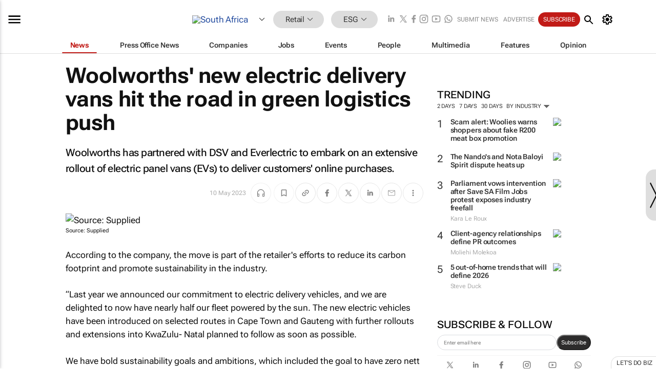

--- FILE ---
content_type: text/html; charset=utf-8
request_url: https://www.bizcommunity.com/Article/196/348/238283.html
body_size: 41347
content:
<!doctype html>
<html lang="en">
<head>
<script>var gaBP='';gaBP=(typeof bizPlatform!=='undefined')?bizPlatform():'';</script><script async src="https://www.googletagmanager.com/gtag/js?id=G-4M01RQ45QJ"></script><script>window.dataLayer = window.dataLayer || [];function gtag(){dataLayer.push(arguments);}gtag('js', new Date());gtag('config','G-4M01RQ45QJ',{'dimension1':'160','dimension2':'348','dimension3':'196','dimension4':'1','dimension5':'238283','dimension6':'0','dimension7':'2','dimension8':gaBP});</script>
<!--AD: /23319312375/Retail/CSI-->
<title>Woolworths' new electric delivery vans hit the road in green logistics push</title>
<link rel="canonical" href="https://www.bizcommunity.com/Article/196/348/238283.html">
<link rel="alternate" type="application/rss+xml" title="South Africa - ESG RSS Feed" href="https://www.bizcommunity.com/rss/196/348.html">
<meta name="title" content="Woolworths' new electric delivery vans hit the road in green logistics push">
<meta name="description"  content="Woolworths has partnered with DSV and Everlectric to embark on an extensive rollout of electric panel vans (EVs) to deliver customers' online purchases...">
<meta name=keywords content="">
<meta http-equiv="Content-Language" content="en-us">
<meta http-equiv="content-type" content="text/html; charset=UTF-8">
<meta name="subject" content="Industry news">
<meta name="url"  content="https://www.bizcommunity.com/Article/196/348/238283.html">
<meta name="robots" content="index,follow">
<meta name="viewport" content="width=device-width, initial-scale=1">
<meta name="theme-color" content="#ffffff">
<meta property="og:title" content="Woolworths' new electric delivery vans hit the road in green logistics push">
<meta property="og:type" content="article">
<meta property="og:description" content="Woolworths has partnered with DSV and Everlectric to embark on an extensive rollout of electric panel vans (EVs) to deliver customers' online purchases..." >
<meta property="og:site_name" content="Bizcommunity">
<meta property="og:url" content="https://www.bizcommunity.com/Article/196/348/238283.html">
<meta name="image" property="og:image" content="https://biz-file.com/c/2305/697496-1200x624.jpg?3">
<meta property="og:image:secure_url" content="https://biz-file.com/c/2305/697496-1200x624.jpg?3">
<meta property="og:image:alt" content="Woolworths has partnered with DSV and Everlectric to embark on an extensive rollout of electric panel vans (EVs) to deliver customers' online purchases...">
<meta property="twitter:card" content="https://biz-file.com/c/2305/697496-1200x624.jpg?3">
<meta name="twitter:card" content="summary_large_image"> 
<meta name="twitter:title" content="Woolworths' new electric delivery vans hit the road in green logistics push"> 
<meta name="twitter:url" content="https://www.bizcommunity.com/Article/196/348/238283.html"> 
<meta name="twitter:description" content="Woolworths has partnered with DSV and Everlectric to embark on an extensive rollout of electric panel vans (EVs) to deliver customers' online purchases..."> 
<meta name="twitter:image" content="https://biz-file.com/c/2305/697496-1200x624.jpg?3"> 
<meta name="twitter:site" content="@Bizcommunity"> 
<meta name="twitter:creator" content=" @Bizcommunity"> 
<meta property="fb:app_id" content="144806878919221"> 
<link rel="preconnect" href="https://biz-file.com">
<link rel="preconnect" href="https://cdn.jsdelivr.net">
<link href="/res/css/public-desktop.css?s119e" rel=stylesheet>
<link href="/res/css/test-site-live.css?s23" rel=stylesheet><link rel="icon" href="/favicon.ico" sizes="any"><link rel="icon" href="/res/img/favicon/favicon.svg" type="image/svg+xml"><link rel="apple-touch-icon" sizes="180x180" href="/res/img/favicon/apple-touch-icon.png"><link rel="icon" type="image/png" sizes="32x32" href="/res/img/favicon/favicon-32x32.png"><link rel="icon" type="image/png" sizes="16x16" href="/res/img/favicon/favicon-16x16.png"><link rel="manifest" href="/manifest.json"><link rel="apple-touch-icon" href="/res/img/biz-balls-apple-touch.png"><link rel="apple-touch-startup-image" href="/res/img/ios-startup.png"><style>.site-header-placeholder {background: transparent !important;} 
.body-container {margin-top:0px !important;} 
.btn-search--toggle{display:none;}
.CB_i{height: initial}
.RM_box--trending {.RM_small-square-link {display: none}}
.elevated-container--narrow-padding > div{position:static !important}

.front-page-jobs-container content-group { 
margin-top:10px !important;
}

.front-page-latest-jobs {
margin-top:10px !important;
}
	@media screen and (max-width: 768px) {
				.body-new-design--header-only.body-myaccount-page .site-header-placeholder {
					height: 94px;
				}
			}
.kMyAccountTable tr th {color: #fff !important;}
.CTS_title a {font-size: 27px;}
.kLargeTable td {padding: 4px;border: 1px solid #ccc;}</style>
<style>
@font-face {font-family:'Roboto Flex';font-style:normal;font-weight:100 1000;font-stretch:100%;font-display:swap;src:url(/res/font/roboto-flex-v9-wght-xtra.woff2) format('woff2');}
@supports (-webkit-hyphens:none){@font-face {font-family:'Roboto Flex';font-style:normal;font-weight:100 1000;font-stretch:100%;font-display:swap;src:url(/res/font/roboto-flex-v9-wght-xtra-safari.woff2) format('woff2');}}
</style>
<script>
var RNS = RNS || (Math.floor(Math.random() * 0x7FFFFFFF)+1).toString();
var _locationId=196;
var _categoryId=348;
var _contentType=1;
var _contentId=238283;
var _pageName='Article';
var jsPageType=2;
var adPosition = '';
</script>
<script nomodule src="/res/js/head.es5.js?m49k"></script>
<script src="/res/js/head.js?m49k"></script>
<script async="async" src="https://securepubads.g.doubleclick.net/tag/js/gpt.js"></script>
<script>window.googletag = window.googletag || {};window.googletag.cmd = window.googletag.cmd || [];var googletag = window.googletag;var googletagads = googletagads || [];googletag.cmd.push(function() {googletag.pubads().enableSingleRequest();googletag.pubads().disableInitialLoad();googletag.pubads().addEventListener('slotRenderEnded', function(event) {updateDFPAdSlot(event.slot.getSlotElementId(), event.isEmpty);});googletag.enableServices();});</script>
<link rel="preload" as="image" href="https://biz-file.com/c/2305/697494.jpg">
</head>
<body class=" body-is-public-page body-has-page-wrap body-content-page body-page-type-2 body-new-design--header-only body-menu-home body-new-header-july" data-x="addScrollClasses:{'scrollDownClass':'body--scroll-down','scrollUpClass':'body--scroll-up'}">
<div class="site-header"><div class="SH-option"><div class="d-flex" style="align-items: center;justify-content: space-between"><div id="desktop-menuToggle-mainMenu" class="SHO-hamburger"><div class="hamburger  j-hamburger" id="j-hamburger" data-x="axH:{'fireOnlyOnce':true}" data-target="j-sideMenu" data-href="/Request/RenderSideMenuContent.aspx?si=j-sideMenu"><span class="icon"></span></div><div id="j-sideMenu" class="side-menu-content"><div class="d-flex justify-content-center align-items-center" style="height: 80vh;width: 100%;justify-content: center"><img src="/res/img/m-loading.gif" alt=""></div><div class="SMC-overlay" onclick="$('#j-sideMenu').toggleClass('side-menu-content--open');$('.j-hamburger').removeClass('is-active');"></div></div></div><div class="logo"><a href="/"><img class="logo-img" src="https://biz-file.com/res/img/logo.png" alt=""></a></div><a class="j-country-hover country-hover country-hover country-hover" data-x="pRID:{'on':'hover','delay':200,'transition':'none','position':'below','stretchToFitLinksWidth':false,'removeDelayIfPopupVisible':true}" data-target="jLR-Country-Popup-logo"
data-url="/Request/selectcountrypopup.aspx?l=196&amp;c=348" href="/SelectCountry.aspx?l=196&amp;c=348" data-option="show-images"><span class="kvertical-align"><img class="flag" src="https://biz-file.com/res/img/flag/21/196.gif" width="21" height="14" alt="South Africa"></span><span class="pagedropdown-icon-wrapper"><span class="mui-icon_expand-more-black"></span></span></a><div class="bread-crumb"><!---ksjlkds33--><a class="BC-i SM-i SM-i--industries-dropdown" data-x="pRID:{'on':'hoverOnly','delay':200,'transition':'none','position':'below','stretchToFitLinksWidth':false,'removeDelayIfPopupVisible':true}" data-target="j-ind-popup-ksjlkds33" data-url="/Request/SelectIndustryPopupDouble.aspx?ct=1&c=348&pcth=BCI-popup" href="/Articles/196/160.html"><span class="BCI-text"> Retail </span><span class="mui-icon_expand-more-black"></span></a><div id="j-ind-popup-ksjlkds33" class="BCI-popup j-escape-hide breadcrum-header" style="display:none"></div><span class="BC-nav mui-icon_arrow-forward-100"></span><a class="BC-i BC-i--section SM-i SM-i--industries-dropdown" data-x="pRID:{'on':'hoverOnly','delay':200,'transition':'none','position':'below','stretchToFitLinksWidth':false,'removeDelayIfPopupVisible':true}" data-target="j-cat-popup-ksjlkds33" href="/Articles/196/348.html" data-url="/Request/SelectCategory.aspx?l=196&c=348"><span class="BCI-text">ESG </span><span class="mui-icon_expand-more-black"></span></a><div id="j-cat-popup-ksjlkds33" class="BCI-popup j-escape-hide breadcrum-header" style="display:none"></div></div><div class="search-section SHOR-search"><div id="j-search-box-509eafeecdb34c0fbfe346145bb42681" class="search-form search-form--cntrl right-search-search-control search-form--collapsed"><form class="d-flex align-items-center" method="post" action="/Search.aspx?l=196&c=1"  onfocusin="$('body').addClass('search-active');" onfocusout="$('body').removeClass('search-active');"><input id="j-search-input-right-search" placeholder="Search" name="s" class="search-input" type="text" oninput="document.querySelector('#j-btn-clear-text-right-search').style.display = this.value ? 'block' : 'none';" required /><div class="right-controls"><button id="j-btn-clear-text-right-search" class="btn-clear-text" aria-label="Clear search" type="button" onclick="document.getElementById('j-search-input-right-search').value = ''; this.style.display = 'none'; document.getElementById('j-search-input-right-search').focus();"><span class="clear-search-icon"></span></button><div class="btn-advanced-options" title="Advanced options" aria-label="Advanced options" data-x="pRID:{ 'on': 'hover','position': 'belowleft','transition': 'none'}" data-target="jSearch-PopUp-right-search"><span id="advanced-options-text-right-search" class="advanced-options-text"></span><span class="advanced-options-icon"></span></div></div><button class="btn-search" aria-label="Search" role="button"><span class="search-icon"></span></button><button id="j-btn-search-toggle-509eafeecdb34c0fbfe346145bb42681" class="btn-search btn-search--toggle" aria-label="toogle" role="button"><span class="search-icon"></span></button><input id="j-ctype-right-search" hidden type="text" name="ctype"></form><div id="j-search-overlay-509eafeecdb34c0fbfe346145bb42681" class="search-overlay"></div></div><div id="jSearch-PopUp-right-search" style="display:none;"><div class="pop1-arrow"></div><div class="pop1"><ul class="pop1-ul"><li txt="All" rel="/Request/SuggestAll.aspx"><a href="#" class="PUI-text" onclick="$('#j-ctype-right-search').val(0);$('#advanced-options-text-right-search').text('');">All</a></li><li txt="Articles" rel="/Request/SuggestArticles.aspx?l=196&c=348"><a  class="PUI-text" href="#" onclick="$('#j-ctype-right-search').val(1);$('#advanced-options-text-right-search').text('Articles');">Articles</a></li><li txt="Companies" rel="/Request/SuggestCompany.aspx"><a class="PUI-text" href="#" onclick="$('#j-ctype-right-search').val(12);$('#advanced-options-text-right-search').text('Companies');">Companies</a></li><li txt="Events" rel="/Request/SuggestEvents.aspx?l=196"><a class="PUI-text" href="#" onclick="$('#j-ctype-right-search').val(7);$('#advanced-options-text-right-search').text('Events');">Events</a></li><li txt="Galleries" rel="/Request/SuggestGalleries.aspx?l=196"><a  class="PUI-text" href="#" onclick="$('#j-ctype-right-search').val(8);$('#advanced-options-text-right-search').text('Galleries');">Galleries</a></li><li txt="Jobs" rel="/Request/SuggestJobs.aspx"><a  class="PUI-text" href="#" onclick="$('#j-ctype-right-search').val(10);$('#advanced-options-text-right-search').text('Jobs');">Jobs</a></li><li txt="People" rel="/Request/SuggestPeople.aspx"><a  class="PUI-text" href="#" onclick="$('#j-ctype-right-search').val(3);$('#advanced-options-text-right-search').text('People');">People</a></li></ul></div></div><script>onReady(function () {if (!true){return}let searchContainer = document.getElementById('j-search-box-509eafeecdb34c0fbfe346145bb42681');let toggleButton = document.getElementById('j-btn-search-toggle-509eafeecdb34c0fbfe346145bb42681');let overlay = document.getElementById('j-search-overlay-509eafeecdb34c0fbfe346145bb42681');
let body = document.body;
// When the toggle is clicked
// 1. Toggle the class on the search container to inclde the collapsed open class
// 2. Add event listeners for scroll and click outside to remove the open class
// 3. When the overlay is clicked, remove the open class
// 4. When clicked outside the search container, and scroll of scrollHeight  remove the open class
toggleButton.addEventListener('click', function (e) {
e.preventDefault();
searchContainer.classList.toggle('search-form--collapsed-open');
overlay.classList.toggle('search-overlay--open');
body.classList.toggle('right-search-search-control-active');
let scrolled = false;
let scrollHeight = 300;
// Function to handle clicks outside the .search element
function handleClickOutside(event) {
if (!searchContainer.contains(event.target)) {
RemoveClassRemoveListeners();
}
}
// Function to handle scroll beyond 300px
function handleScroll() {
if (window.scrollY > scrollHeight && !scrolled) {
scrolled = true;
RemoveClassRemoveListeners();
}
}
// Function to toggle the class and remove both event listeners
function RemoveClassRemoveListeners() {
searchContainer.classList.remove('search-form--collapsed-open');
overlay.classList.remove('search-overlay--open');
body.classList.remove('right-search-search-control-active');
// Remove event listeners
window.removeEventListener('scroll', handleScroll);
document.removeEventListener('click', handleClickOutside);
}
// Attach event listeners for scroll and click outside
window.addEventListener('scroll', handleScroll);
document.addEventListener('click', handleClickOutside);
});
overlay.addEventListener('click', function () {
searchContainer.classList.remove('search-form--collapsed-open');
overlay.classList.remove('search-overlay--open');
body.classList.remove('right-search-search-control-active');});});</script></div></div><div class="SHO-right d-flex items-center"><div class="social-media-links d-flex">
<a class="icon-link icon-link--linkedin" href="https://za.linkedin.com/company/bizcommunity" target="_blank" rel="noopener,nofollow,noindex" title="Bizcommunity linkedIn">
<span class="sb-linkedin-testsite"></span></a>
<a class="icon-link icon-link--x" href="https://www.bizcommunity.com/advertise/contactus" target="_blank" rel="noopener,nofollow,noindex" title="Bizcommunity x/twitter">
<span class="sb-x-testsite"></span></a>
<a class="icon-link icon-link--facebook" href="https://www.facebook.com/Bizcommunity" target="_blank" rel="noopener,nofollow,noindex" title="Bizcommunity facebook">
<span class="sb-facebook-testsite mr-n-4px ml-n-4px"></span></a>
<a class="icon-link icon-link--instagram" href="https://www.instagram.com/bizcommunity/" target="_blank" rel="noopener,nofollow,noindex" title="Bizcommunity instagram">
<span class="sb-instagram-testsite"></span></a>
<a class="icon-link icon-link--youtube" href="https://www.youtube.com/@bizcommunity" target="_blank" rel="noopener,nofollow,noindex" title="Bizcommunity youtube">
<span class="sb-youtube-testsite"></span></a>
<a class="icon-link icon-link--whatsapp" href="https://www.whatsapp.com/channel/0029Vacw0EY4SpkIG5yGPh2h" target="_blank" rel="noopener,nofollow,noindex" title="Bizcommunity whatsapp">
<span class="sb-whatsapp-testsite"></span></a>
</div>
<a class="SHOR-icon-link"
data-x="pRID:{'on':'hover', 'delay': 200, 'transition': 'none', 'tailClass': 'pop1-arrow', 'position': 'below','resizeWhenContentChanges':true, 'stretchToFitLinksWidth': false, 'removeDelayIfPopupVisible': true,'preventDefaultLink':true}"
data-target="jHL-socialMediaPages"
data-url="/Request/SelectSocialMediaSitesPopup.aspx" href="https://www.bizcommunity.com/advertise/contactus"><span class="CHSRIL-icon m-icon m-icon_share "></span></a><div class="SHOR-links d-flex items-center justify-center cdhdi"><a class="SHORL-i SHORL-i--extra-link" data-target="jSubmitBox-3" data-url="/Request/SelectSubmitPopup.aspx?ru=%2fArticle%2f196%2f348%2f238283.html" href="/SubmitNews.aspx?l=196&c=348">Submit news</a><a class="SHORL-i SHORL-i--extra-link"
href="https://www.bizcommunity.com/advertise?utm_source=bizcommunity&utm_medium=site&utm_campaign=topstrip">Advertise</a><a class="SHORL-i SHORL-i--cta" href="/Signup.aspx?l=196&c=1&ss=siteHeader">Subscribe</a><a class="SHORL-i SHORL-i--my-account  j-myaccount-hover d-flex" data-url="/Request/SelectMyAccountPopup.aspx?ru=%2fArticle%2f196%2f348%2f238283.html" href="/MyAccount/Home.aspx" data-target="jMyAccountBox" href="/MyAccount/Home.aspx" aria-label="MyAccount"><span class="sm-myaccount-text">My Account</span><span class="icon mui-icon_cog j-myaccount-icon"></span></a></div><div class="SHO-controls--mobile"><ul class="sm-ul"><li class="search-toggle" onclick="$('.search-form').toggleClass('search-form--open-for-mobile');$('.SH-mobile-strip').toggleClass('d-none');$('.site-header').toggleClass('site-header--has-mobile-search');"></li><li class="ts-m-tool"><a class="sm-a sm-a--small-margin j-myaccount-hover" data-url="/Request/SelectMyAccountPopup.aspx?ru=%2fArticle%2f196%2f348%2f238283.html" href="/MyAccount/Home.aspx" data-target="jMyAccountBox" href="/MyAccount/Home.aspx" aria-label="MyAccount"><span class="sm-myaccount-text"></span><span id="" class="icon mui-icon_cog j-myaccount-icon"></span></a></li></ul></div></div></div><div class="SH-top-strip"><div class="SHTS-menus d-flex"><div class="SHTS-middle d-flex"><div class="SHTSM-menu"><div class="site-menu d-flex"><div class="SM-items d-flex"><a class="SM-i SM-i--dropdown SM-i--current SM-i-News "
href="/Retail"  data-target="j-mi-News"><span class="SM-i-text d-flex items-center justify-between">News</span></a><a class="SM-i SM-i--dropdown SM-i-PressOffice "
href="/CompanyNews/196/160.html"  data-target="j-mi-PressOffice"><span class="SM-i-text d-flex items-center justify-between">Press Office News</span></a><a class="SM-i SM-i--dropdown SM-i-Companies "
href="/Companies/196/160.html"  data-target="j-mi-Companies"><span class="SM-i-text d-flex items-center justify-between">Companies</span></a><a class="SM-i SM-i--dropdown SM-i-Jobs "
href="/JobIndustries.aspx?l=196&c=1"  data-target="j-mi-Jobs"><span class="SM-i-text d-flex items-center justify-between">Jobs</span></a><a class="SM-i SM-i--dropdown SM-i-Events "
href="/Events/196/160.html"  data-target="j-mi-Events"><span class="SM-i-text d-flex items-center justify-between">Events</span></a><a class="SM-i SM-i--dropdown SM-i-People "
href="/People/196/160.html"  data-target="j-mi-People"><span class="SM-i-text d-flex items-center justify-between">People</span></a><a class="SM-i SM-i--dropdown SM-i-Multimedia "
href="/Multimedia/196/160.html"  data-target="j-mi-Multimedia"><span class="SM-i-text d-flex items-center justify-between">Multimedia</span></a><a class="SM-i SM-i--dropdown SM-i-SpecialSections "
href="https://www.bizcommunity.com/advertise/sponsorship-content"  data-target="j-mi-SpecialSections"><span class="SM-i-text d-flex items-center justify-between">Features</span></a><a class="SM-i SM-i--dropdown SM-i-Contributors "
href="/ContributorArticles/196/160.html"  data-target="j-mi-Contributors"><span class="SM-i-text d-flex items-center justify-between">Opinion</span></a><div class="SM-items--block"><a class="SM-i"
href="https://www.bizcommunity.com/advertise?utm_source=bizcommunity&utm_medium=site&utm_campaign=topstrip"><span class="SM-i-text d-flex items-center justify-between">Advertise</span></a><a class="SM-i j-myaccount-hover" data-target="jSubmitBox-2" data-url="/Request/SelectSubmitPopup.aspx?ru=%2fArticle%2f196%2f348%2f238283.html" href="/SubmitNews.aspx?l=196&c=348"><span class="SM-i-text d-flex items-center justify-between">Submit news</span></a><div class="myaccount-popup shadow-2" id="jSubmitBox-2" style="display:none;width:fit-content;" data-track="top strip my account pop up"></div></div></div><div id="j-mi-News" class="mm-popup" style="display:none;"><div class="pop1 clear-before-after"><ul class="pop1-col pop1-ul"><li><a class="PUI-text" href="/Retail">News</a></li><li><a class="PUI-text" href="/CompanyNews/196/160.html">Company news</a></li><li><a class="PUI-text" href="/InBriefs/196/160.html">In briefs</a></li><li><a class="PUI-text" href="/PeopleNews/196/160.html">New appointments</a></li><li><a class="PUI-text" href="/Accounts/196/4.html">New business</a></li><li><a class="PUI-text" href="/NewsletterList.aspx">Newsletters</a></li><li><a class="PUI-text" href="/MostReadArticles/196/160.html">Most read articles</a></li><li><a class="PUI-text" href="/MySavedContent.aspx?id=0&ct=1">Saved content</a></li></ul><div class="pop1-col pop1-right"><a class="kSubmitButton kRound" href="/SubmitNews.aspx?l=196&c=160" title="Submit news" rel="noindex">Submit news</a></div></div></div><div id="j-mi-PressOffice" class="mm-popup" style="display:none;"><div class="pop1 clear-before-after"><ul class="pop1-col pop1-ul"><li><a class="PUI-text" href="/CompanyNews/196/160.html">Press Office news</a></li><li><a class="PUI-text" href="/PressOffices/196/160.html">Press Offices</a></li><li><a class="PUI-text" href="/advertise/bizoffice?utm_source=bizcommunity&utm_medium=site&utm_campaign=link-topMenu">Press Office info</a></li><li><a class="PUI-text" href="/MyAccount/Companies.aspx">My Press Office</a></li></ul><div class="pop1-col pop1-right"><a class="kSubmitButton kRound" href="/SubmitNews.aspx?l=196&c=160" title="Publish your news on Biz" rel="noindex">Publish your news on Biz</a></div></div></div><div id="j-mi-Companies" class="mm-popup" style="display:none;"><div class="pop1 clear-before-after"><ul class="pop1-col pop1-ul"><li><a class="PUI-text" href="/Companies/196/160.html">Companies</a></li><li><a class="PUI-text" href="/CompanyNews/196/160.html">Company news</a></li><li><a class="PUI-text" href="/PressOfficeList.aspx">Press Office Newsrooms</a></li><li><a class="PUI-text" href="/MyAccount/Companies.aspx">My company</a></li><li><a class="PUI-text" href="/MySavedCompanies.aspx">My saved companies</a></li></ul><div class="pop1-col pop1-right"><a class="kSubmitButton kRound" href="/ListCompany.aspx?l=196&c=160" title="Get a Biz listing" rel="noindex">Get a Biz listing</a><a class="kSubmitButton kRound" href="/SubmitNews.aspx?l=196&c=160" title="Publish your news on Biz" rel="noindex">Publish your news on Biz</a></div></div></div><div id="j-mi-Jobs" class="mm-popup" style="display:none;"><div class="pop1 clear-before-after"><ul class="pop1-col pop1-ul"><li><a class="PUI-text" href="/JobIndustries.aspx?l=196&c=1">Jobs offered</a></li><li><a class="PUI-text" href="/JobsWanted.aspx?l=196&c=160&ct=11">Jobs wanted</a></li><li><a class="PUI-text" href="/MySavedJobs.aspx">My saved jobs</a></li><li><a class="PUI-text" href="/MyAccount/CVView.aspx">My CV</a></li><li><a class="PUI-text" href="/Recruiters/196/160.html">Recruiters</a></li><li><a class="PUI-text" href="/CompaniesRecruiting/196/160.html">Companies recruiting</a></li><li><a class="PUI-text" href="/PostJobOffered.aspx?">Post your job ad</a></li><li><a class="PUI-text" href="/MyAccount/Jobs.aspx">Recruitment login</a></li></ul><div class="pop1-col pop1-right"><a class="kSubmitButton kRound" href="/PostJob.aspx" title="Post a job" rel="noindex">Post a job</a></div></div></div><div id="j-mi-Events" class="mm-popup" style="display:none;"><div class="pop1 clear-before-after"><ul class="pop1-col pop1-ul"><li><a class="PUI-text" href="/Events/196/160/cst-3.html">Industry events</a></li><li><a class="PUI-text" href="/Events/196/160/cst-4.html">Workshops</a></li><li><a class="PUI-text" href="/Events/196/160/cst-106.html">Other</a></li><li><a class="PUI-text" href="/Calendar/196/4.html">Calendar</a></li></ul><div class="pop1-col pop1-right"><a class="kSubmitButton kRound" href="/SubmitEvent.aspx" title="Submit event" rel="noindex">Submit event</a></div></div></div><div id="j-mi-People" class="mm-popup" style="display:none;"><div class="pop1 clear-before-after"><ul class="pop1-col pop1-ul"><li><a class="PUI-text" href="/People/196/160.html">Find people</a></li><li><a class="PUI-text" href="/EditProfile.aspx">Edit my profile</a></li></ul><div class="pop1-col pop1-right"></div></div></div><div id="j-mi-Multimedia" class="mm-popup" style="display:none;"><div class="pop1 clear-before-after"><ul class="pop1-col pop1-ul"><li><a class="PUI-text" href="/Videos/196/160.html">Videos</a></li><li><a class="PUI-text" href="/Audios/196/160.html">Audios</a></li><li><a class="PUI-text" href="/Galleries/196/160.html">Galleries</a></li><li><a class="PUI-text" href="/Multimedia/196/589.html">BizTakeouts</a></li></ul><div class="pop1-col pop1-right"><a class="kSubmitButton kRound" href="/MyAccount/SubmitMultimediaAd.aspx" title="Submit your media" rel="noindex">Submit your media</a></div></div></div><!-- These sub menus are loaded at run time, Check the method that creates the cRenderMenuItem menu list --><div id="j-mi-SpecialSections" class="mm-popup" style="display:none;"><div class="pop1 clear-before-after"><ul class="pop1-col pop1-ul"><li><a class="PUI-text" href="/BizTrends">BizTrends</a></li><li><a class="PUI-text" href="/Pendoring">Pendoring</a></li><li><a class="PUI-text" href="/EffieAwards">Effie Awards</a></li><li><a class="PUI-text" href="/BizTrendsTV">BizTrendsTV</a></li><li><a class="PUI-text" href="/NedbankIMC">IMC Conference</a></li><li><a class="PUI-text" href="/OrchidsandOnions">Orchids and Onions</a></li><li><a class="PUI-text" href="/TheLeadCreative">The Lead Creative</a></li><li><a class="PUI-text" href="/LoeriesCreativeWeek">Loeries Creative Week</a></li><li><a class="PUI-text" href="/SpecialSections.aspx">More Sections</a></li></ul><div class="pop1-col pop1-right"><a class="kSubmitButton kRound" href="https://www.bizcommunity.com/advertise/sponsorship-content" title="Features calendar" rel="noindex">Features calendar</a></div></div></div><div id="j-mi-Contributors" class="mm-popup" style="display:none;"><div class="pop1 clear-before-after"><ul class="pop1-col pop1-ul"><li><a class="PUI-text" href="/ContributorArticles/196/160.html">Articles</a></li></ul><div class="pop1-col pop1-right"><a class="kSubmitButton kRound" href="/SubmitNews.aspx?l=196&c=160" title="Contribute" rel="noindex">Contribute</a></div></div></div></div><div id="j-industryDropDown-site-menu" class="industryDropDown" style="display:none;min-width: 200px"></div></div></div></div></div><div class="SHTS-search-section SH-toggle-search-section"><div class="SHSS-search-box"><div id="j-search-box-11a3d14c23f8442b81541e3560cce3a8" class="search-form search-form--cntrl header-search-search-control "><form class="d-flex align-items-center" method="post" action="/Search.aspx?l=196&c=1"  onfocusin="$('body').addClass('search-active');" onfocusout="$('body').removeClass('search-active');"><input id="j-search-input-header-search" placeholder="Search" name="s" class="search-input" type="text" oninput="document.querySelector('#j-btn-clear-text-header-search').style.display = this.value ? 'block' : 'none';" required /><div class="right-controls"><button id="j-btn-clear-text-header-search" class="btn-clear-text" aria-label="Clear search" type="button" onclick="document.getElementById('j-search-input-header-search').value = ''; this.style.display = 'none'; document.getElementById('j-search-input-header-search').focus();"><span class="clear-search-icon"></span></button><div class="btn-advanced-options" title="Advanced options" aria-label="Advanced options" data-x="pRID:{ 'on': 'hover','position': 'belowleft','transition': 'none'}" data-target="jSearch-PopUp-header-search"><span id="advanced-options-text-header-search" class="advanced-options-text"></span><span class="advanced-options-icon"></span></div></div><button class="btn-search" aria-label="Search" role="button"><span class="search-icon"></span></button><button id="j-btn-search-toggle-11a3d14c23f8442b81541e3560cce3a8" class="btn-search btn-search--toggle" aria-label="toogle" role="button"><span class="search-icon"></span></button><input id="j-ctype-header-search" hidden type="text" name="ctype"></form><div id="j-search-overlay-11a3d14c23f8442b81541e3560cce3a8" class="search-overlay"></div></div><div id="jSearch-PopUp-header-search" style="display:none;"><div class="pop1-arrow"></div><div class="pop1"><ul class="pop1-ul"><li txt="All" rel="/Request/SuggestAll.aspx"><a href="#" class="PUI-text" onclick="$('#j-ctype-header-search').val(0);$('#advanced-options-text-header-search').text('');">All</a></li><li txt="Articles" rel="/Request/SuggestArticles.aspx?l=196&c=348"><a  class="PUI-text" href="#" onclick="$('#j-ctype-header-search').val(1);$('#advanced-options-text-header-search').text('Articles');">Articles</a></li><li txt="Companies" rel="/Request/SuggestCompany.aspx"><a class="PUI-text" href="#" onclick="$('#j-ctype-header-search').val(12);$('#advanced-options-text-header-search').text('Companies');">Companies</a></li><li txt="Events" rel="/Request/SuggestEvents.aspx?l=196"><a class="PUI-text" href="#" onclick="$('#j-ctype-header-search').val(7);$('#advanced-options-text-header-search').text('Events');">Events</a></li><li txt="Galleries" rel="/Request/SuggestGalleries.aspx?l=196"><a  class="PUI-text" href="#" onclick="$('#j-ctype-header-search').val(8);$('#advanced-options-text-header-search').text('Galleries');">Galleries</a></li><li txt="Jobs" rel="/Request/SuggestJobs.aspx"><a  class="PUI-text" href="#" onclick="$('#j-ctype-header-search').val(10);$('#advanced-options-text-header-search').text('Jobs');">Jobs</a></li><li txt="People" rel="/Request/SuggestPeople.aspx"><a  class="PUI-text" href="#" onclick="$('#j-ctype-header-search').val(3);$('#advanced-options-text-header-search').text('People');">People</a></li></ul></div></div><script>onReady(function () {if (!false){return}let searchContainer = document.getElementById('j-search-box-11a3d14c23f8442b81541e3560cce3a8');let toggleButton = document.getElementById('j-btn-search-toggle-11a3d14c23f8442b81541e3560cce3a8');let overlay = document.getElementById('j-search-overlay-11a3d14c23f8442b81541e3560cce3a8');
let body = document.body;
// When the toggle is clicked
// 1. Toggle the class on the search container to inclde the collapsed open class
// 2. Add event listeners for scroll and click outside to remove the open class
// 3. When the overlay is clicked, remove the open class
// 4. When clicked outside the search container, and scroll of scrollHeight  remove the open class
toggleButton.addEventListener('click', function (e) {
e.preventDefault();
searchContainer.classList.toggle('search-form--collapsed-open');
overlay.classList.toggle('search-overlay--open');
body.classList.toggle('header-search-search-control-active');
let scrolled = false;
let scrollHeight = 300;
// Function to handle clicks outside the .search element
function handleClickOutside(event) {
if (!searchContainer.contains(event.target)) {
RemoveClassRemoveListeners();
}
}
// Function to handle scroll beyond 300px
function handleScroll() {
if (window.scrollY > scrollHeight && !scrolled) {
scrolled = true;
RemoveClassRemoveListeners();
}
}
// Function to toggle the class and remove both event listeners
function RemoveClassRemoveListeners() {
searchContainer.classList.remove('search-form--collapsed-open');
overlay.classList.remove('search-overlay--open');
body.classList.remove('header-search-search-control-active');
// Remove event listeners
window.removeEventListener('scroll', handleScroll);
document.removeEventListener('click', handleClickOutside);
}
// Attach event listeners for scroll and click outside
window.addEventListener('scroll', handleScroll);
document.addEventListener('click', handleClickOutside);
});
overlay.addEventListener('click', function () {
searchContainer.classList.remove('search-form--collapsed-open');
overlay.classList.remove('search-overlay--open');
body.classList.remove('header-search-search-control-active');});});</script></div></div><div class="SH-mobile-strip d-mobile-only"><div id="j-mobile-subheader-wrapper" class="mobile-subheader-wrapper"><nav class="mobile-subheader"><ul id="j-menu-horizontal-scroll" class="menu-horizontal-scroll"><li><a href="/Allindustries">Home</a></li><li><a href="/Articles/196/160.html">Retail</a></li><li class="" ><a href="/MarketingMedia">Marketing &amp; Media</a></li><li class="" ><a href="/Agriculture">Agriculture</a></li><li class="" ><a href="/Automotive">Automotive</a></li><li class="" ><a href="/Construction">Construction &amp; Engineering</a></li><li class="" ><a href="/Education">Education</a></li><li class="" ><a href="/Energy">Energy &amp; Mining</a></li><li class="" ><a href="/Entrepreneurship">Entrepreneurship</a></li><li class="" ><a href="/ESG-Sustainability">ESG &amp; Sustainability</a></li><li class="" ><a href="/Finance">Finance</a></li><li class="" ><a href="/Healthcare">Healthcare</a></li><li class="" ><a href="/HR">HR &amp; Management</a></li><li class="" ><a href="/IT">ICT</a></li><li class="" ><a href="/Legal">Legal</a></li><li class="" ><a href="/Lifestyle">Lifestyle</a></li><li class="" ><a href="/Logistics">Logistics &amp; Transport</a></li><li class="" ><a href="/Manufacturing">Manufacturing</a></li><li class="" ><a href="/Property">Property</a></li><li class="" ><a href="/Tourism">Tourism &amp; Travel</a></li><li ><a href="/Articles//1/11/g-1.html">International</a></li><li><a style="text-transform:uppercase" href="/SubmitNews.aspx">Submit news</a></li></ul></nav></div></div></div></div>
<div id="j-site-header-placeholder" class="site-header-placeholder"></div>
<div id="jLR-Country-Popup-logo" style="display:none; min-width: 200px;"></div>
<div id="jLR-Country-Popup" style="display:none; min-width: 200px;"></div>
<div class="myaccount-popup shadow-2" id="jMyAccountBox" style="display:none;width:fit-content;width:150px" data-track="top strip my account pop up"></div>
<!-- Hidden div element -->
<div id="jHL-socialMediaPages" style="display:none"></div>
<div class="sidebar"><div class="SB_box SB_box--menu" ><h2 class="SB_heading SB_heading__industries" style="margin-top:0px;">Industries</h2><div class="SB_content SB_content__industries" data-x="pRID:{'childHover':true,'on':'hover','delay':0,'transition':'none','resizeWhenContentChanges':true,'position':'right','topOffset':-45,'showLoading':true,'overlayId':'j-pop-overlay'}"data-target="j-SB_popright" data-url="/Request/IndustryCategoryMenuContents.aspx?hsp=1&tp=leftIndPop"><a class="SB_i "  href="/AllIndustries?utm_source=bizcommunity&utm_medium=site&utm_campaign=link-industry">All industries</a><a class="SB_i" data-show="j-leftIndPop-SB_PR_ind-358" href="/Agriculture">Agriculture</a><a class="SB_i" data-show="j-leftIndPop-SB_PR_ind-454" href="/Automotive">Automotive</a><a class="SB_i" data-show="j-leftIndPop-SB_PR_ind-360" href="/Construction">Construction &amp; Engineering</a><a class="SB_i" data-show="j-leftIndPop-SB_PR_ind-371" href="/Education">Education</a><a class="SB_i" data-show="j-leftIndPop-SB_PR_ind-355" href="/Energy">Energy &amp; Mining</a><a class="SB_i" data-show="j-leftIndPop-SB_PR_ind-836" href="/Entrepreneurship">Entrepreneurship</a><a class="SB_i" data-show="j-leftIndPop-SB_PR_ind-356" href="/ESG-Sustainability">ESG &amp; Sustainability</a><a class="SB_i" data-show="j-leftIndPop-SB_PR_ind-357" href="/Finance">Finance</a><a class="SB_i" data-show="j-leftIndPop-SB_PR_ind-148" href="/Healthcare">Healthcare</a><a class="SB_i" data-show="j-leftIndPop-SB_PR_ind-362" href="/HR">HR &amp; Management</a><a class="SB_i" data-show="j-leftIndPop-SB_PR_ind-379" href="/IT">ICT</a><a class="SB_i" data-show="j-leftIndPop-SB_PR_ind-364" href="/Legal">Legal</a><a class="SB_i" data-show="j-leftIndPop-SB_PR_ind-427" href="/Lifestyle">Lifestyle</a><a class="SB_i" data-show="j-leftIndPop-SB_PR_ind-389" href="/Logistics">Logistics &amp; Transport</a><a class="SB_i" data-show="j-leftIndPop-SB_PR_ind-365" href="/Manufacturing">Manufacturing</a><a class="SB_i" data-show="j-leftIndPop-SB_PR_ind-11" href="/MarketingMedia">Marketing &amp; Media</a><a class="SB_i" data-show="j-leftIndPop-SB_PR_ind-368" href="/Property">Property</a><a class="SB_i" data-show="j-leftIndPop-SB_PR_ind-160" href="/Retail">Retail</a><a class="SB_i" data-show="j-leftIndPop-SB_PR_ind-373" href="/Tourism">Tourism &amp; Travel</a></div><div id="j-SB_popright" class="SB_popright j-escape-hide" style="display:none"></div></div>
<div class="SB_box SB_box--menu"><h2 class="SB_heading">Features</h2><div class="SB_content"  ><a class="SB_i SB_i--features" href="/BizTrends">BizTrends</a><a class="SB_i SB_i--features" href="/Pendoring">Pendoring</a><a class="SB_i SB_i--features" href="/EffieAwards">Effie Awards</a><a class="SB_i SB_i--features" href="/BizTrendsTV">BizTrendsTV</a><a class="SB_i SB_i--features" href="/NedbankIMC">IMC Conference</a><a class="SB_i SB_i--features" href="/OrchidsandOnions">Orchids and Onions</a><a class="SB_i SB_i--features" href="/TheLeadCreative">The Lead Creative</a><a class="SB_i SB_i--features" href="/LoeriesCreativeWeek">Loeries Creative Week</a><a class="SB_small-square-link jxMore " href="/SpecialSections.aspx" data-href="/Request/SpecialSections.aspx?lstIc=SB_i&lstc=SB_content-items">More Sections..</a></div></div>
<div class="SB_box SB_box--companies"><h2 class="SB_heading">In the news</h2><div class="SB_content" ><a class="SB_i-company jxPHOH" data-position-override="right" data-href="/PressOffice/News.aspx?ci=136339&pnc=1"
href="/PressOffice/KLA"><img src="https://biz-file.com/b/2104/89469.png?4" data-src="https://biz-file.com/b/2104/89469.png?4" class="lazyload" width="80"  height="34"  alt="KLA" loading="lazy"></a><a class="SB_i-company jxPHOH" data-position-override="right" data-href="/PressOffice/News.aspx?ci=681877&pnc=1"
href="/PressOffice/JockeySouthAfrica"><img src="https://biz-file.com/b/2408/2402806.png?1" data-src="https://biz-file.com/b/2408/2402806.png?1" class="lazyload" width="100"  height="27"  alt="Jockey South Africa" loading="lazy"></a><a class="SB_i-company jxPHOH" data-position-override="right" data-href="/PressOffice/News.aspx?ci=703035&pnc=1"
href="/PressOffice/MallofAfrica"><img src="https://biz-file.com/b/2502/2428174.png?1" data-src="https://biz-file.com/b/2502/2428174.png?1" class="lazyload" width="70"  height="62"  alt="Mall of Africa" loading="lazy"></a><a class="SB_i-company jxPHOH" data-position-override="right" data-href="/PressOffice/News.aspx?ci=643182&pnc=1"
href="/PressOffice/TakealotFulfilmentSolutions"><img src="https://biz-file.com/b/2507/2349640.png?2" data-src="https://biz-file.com/b/2507/2349640.png?2" class="lazyload" width="80"  height="48"  alt="Takealot Fulfilment Solutions" loading="lazy"></a><a class="SB_i-company jxPHOH" data-position-override="right" data-href="/PressOffice/News.aspx?ci=389252&pnc=1"
href="/PressOffice/Bata"><img src="https://biz-file.com/b/2208/862596.png?3" data-src="https://biz-file.com/b/2208/862596.png?3" class="lazyload" width="100"  height="26"  alt="Bata" loading="lazy"></a><a class="SB_submit-link" href="/AdvertisingRates-pressoffice.html">Enquire about a company Biz Press Office</a></div></div></div><div id="j-mobilebottomtoolbar" class="mbt d-mobile-only"><div id="j-mobilebottomtoolbar-industries" class="mbt-industries"><div class="mbt-menuitem mbt-menuitem_industries "><a href="/Agriculture">Agriculture</a></div><div class="mbt-menuitem mbt-menuitem_industries "><a href="/Automotive">Automotive</a></div><div class="mbt-menuitem mbt-menuitem_industries "><a href="/Construction">Construction &amp; Engineering</a></div><div class="mbt-menuitem mbt-menuitem_industries "><a href="/Education">Education</a></div><div class="mbt-menuitem mbt-menuitem_industries "><a href="/Energy">Energy &amp; Mining</a></div><div class="mbt-menuitem mbt-menuitem_industries "><a href="/Entrepreneurship">Entrepreneurship</a></div><div class="mbt-menuitem mbt-menuitem_industries "><a href="/ESG-Sustainability">ESG &amp; Sustainability</a></div><div class="mbt-menuitem mbt-menuitem_industries "><a href="/Finance">Finance</a></div><div class="mbt-menuitem mbt-menuitem_industries "><a href="/Healthcare">Healthcare</a></div><div class="mbt-menuitem mbt-menuitem_industries "><a href="/HR">HR &amp; Management</a></div><div class="mbt-menuitem mbt-menuitem_industries "><a href="/IT">ICT</a></div><div class="mbt-menuitem mbt-menuitem_industries "><a href="/Legal">Legal</a></div><div class="mbt-menuitem mbt-menuitem_industries "><a href="/Lifestyle">Lifestyle</a></div><div class="mbt-menuitem mbt-menuitem_industries "><a href="/Logistics">Logistics &amp; Transport</a></div><div class="mbt-menuitem mbt-menuitem_industries "><a href="/Manufacturing">Manufacturing</a></div><div class="mbt-menuitem mbt-menuitem_industries "><a href="/MarketingMedia">Marketing &amp; Media</a></div><div class="mbt-menuitem mbt-menuitem_industries "><a href="/Property">Property</a></div><div class="mbt-menuitem mbt-menuitem_industries "><a href="/Retail">Retail</a></div><div class="mbt-menuitem mbt-menuitem_industries "><a href="/Tourism">Tourism &amp; Travel</a></div></div><div class="mbt-scroll d-flex"><a href="/AllIndustries" class="MBTS-link"><div class="MBTSL-icon-container  MBTSL-icon-container--current "><span class="icon mui-icon_home"></span></div><p class="MBTSL-caption">News</p></a><a id="j-industriesmenu" href="#" class="MBTS-link "><div class="MBTSL-icon-container "><span class="icon mui-icon_app"></span></div><p class="MBTSL-caption">Industries</p></a><a href="/Companies/196/348.html" class="MBTS-link"><div class="MBTSL-icon-container "><span class="icon mui-icon_company"></span></div><p class="MBTSL-caption">Companies</p></a><a href="/JobIndustries.aspx?l=196&c=348" class="MBTS-link"><div class="MBTSL-icon-container "><span class="icon mui-icon_work"></span></div><p class="MBTSL-caption">Jobs</p></a><a href="/Events/196/348.html" class="MBTS-link"><div class="MBTSL-icon-container "><span class="icon mui-icon_calender"></span></div><p class="MBTSL-caption">Events</p></a><a href="/People/196/348.html" class="MBTS-link"><div class="MBTSL-icon-container "><span class="icon mui-icon_groups"></span></div><p class="MBTSL-caption">People</p></a><a href="/Videos/196/160.html" class="MBTS-link"><div class="MBTSL-icon-container "><span class="icon mui-icon_play"></span></div><p class="MBTSL-caption">Video</p></a><a href="/Audios/196/160.html" class="MBTS-link"><div class="MBTSL-icon-container "><span class="icon mui-icon_sound"></span></div><p class="MBTSL-caption">Audio</p></a><a href="/Galleries/196/160.html" class="MBTS-link"><div class="MBTSL-icon-container "><span class="icon mui-icon_gallaries"></span></div><p class="MBTSL-caption">Galleries</p></a><a href="/MyAccount/SubmitArticle.aspx" class="MBTS-link"><div class="MBTSL-icon-container "><span class="icon mui-icon_post-ad"></span></div><p class="MBTSL-caption">Submit content</p></a><a href="/MyAccount/Home.aspx" class="MBTS-link"><div class="MBTSL-icon-container "><span class="icon mui-icon_person"></span></div><p class="MBTSL-caption">My Account</p></a><a href="https://www.bizcommunity.com/advertise" class="MBTS-link"><div class="MBTSL-icon-container "><span class="icon mui-icon_brand-awareness"></span></div><p class="MBTSL-caption">Advertise with us</p></a></div></div>

<div  class="body-container body-center " >

<!--AD leaderboard-top -->
<div id='div-gpt-ad-02f6bc58-aee7-43cf-b378-4cc9e09f67f1-639054009585277426' class='j-adslot jxa bizad ad-leaderboard-top d-desktop-only ' style='width:970px;height:90px;' data-width='970' data-height='90' data-adtype='leaderboard-top' data-adunit='/23319312375/Retail/CSI' data-tname='pos' data-tvalue='leaderboard-top' data-visible data-platform='2' data-adwidthlimit='0'></div>

<div class="subheader"></div><style>li.mm-current a.mm-a {border-top: none;}</style><div id="main-article-196-348-1-238283" class="j-main main has-right-margin"><div class="right-margin">

<!--AD right-first -->
<div id='div-gpt-ad-97dffe6b-d990-4ba4-a40f-8e048d9365a9-639054009585277426' class='j-adslot jxa bizad ad-right-first d-desktop-only ' style='margin-bottom:40px;width:300px;height:250px;' data-width='300' data-height='250' data-adtype='right-first' data-adunit='/23319312375/Retail/CSI' data-tname='pos' data-tvalue='right-first' data-visible data-platform='2' data-adwidthlimit='0'></div>

<div id="kBox350" class="RM_box" ><div class="RMB_content xv3"><style scoped>#kBox350 {background-color: #fff;} #kBox350 </style><div id="div--1e73d"><a data-x="axOnLoad" data-href="/Request/Box.aspx?mi=350&i=1&l=196&c=11&ismargin=1" style="display:none;"></a></div></div></div><div class="RM_box j-next-click-container RM_box--numbered RM_box--trending"  data-next-click-message="trending"><div class="elevated-container-right-margin"><div class="d-flex justify-between align-items-center"><h2 class="RMB_heading">Trending </h2></div><span></span><div class=" RM_tag-links"><a class="class1 class2" data-x="axH" data-target="j-RHM-trendingc29fc" data-href="/Request/MostReadArticlesRHM.aspx?l=196&c=1&rc=5&days=2&ramb=1&shwi=1" href="/MostReadArticles/196/1/days-2.html">2 days</a><span> </span><a class="class1 class2" data-x="axH" data-target="j-RHM-trendingc29fc" data-href="/Request/MostReadArticlesRHM.aspx?l=196&c=1&rc=5&days=7&ramb=1&shwi=1" href="/MostReadArticles/196/1/days-7.html">7 days</a><span> </span><a class="class1 class2" data-x="axH" data-target="j-RHM-trendingc29fc" data-href="/Request/MostReadArticlesRHM.aspx?l=196&c=1&rc=5&days=30&ramb=1&shwi=1" href="/MostReadArticles/196/1/days-30.html">30 days</a><span> </span><a class="pRID rhm-m-link_industry" data-x="pRID:{'on':'hover','topOffset':0,'delay':0,'transition':'none','position':'below','stretchToFitLinksWidth':'false','removeDelayIfPopupVisible':'true','width':'190px'}" data-target="j-trendingIndustryPopup" data-url="/Request/SelectIndustryPopup.aspx?rhmt=1&targetDivId=j-RHM-trendingc29fc" href="/IndustryList.aspx?rdpg=MostReadArticles">By Industry <span class="sprite-misc sprite-misc-arrow-dropdown-solid-black sprite-d-11x6"></span></a></div><!--Industry menu--><div id="j-trendingIndustryPopup" style="width:auto !important; display:none"></div><div id="j-RHM-trendingc29fc"><div class="RMB_content h2content" ><div class=" list-unstyled jxListify-ul"><article class="d-flex RM_i"><div class="RMI_1"><img src="https://biz-file.com/c/2601/801216-64x64.jpg?7" data-src="https://biz-file.com/c/2601/801216-64x64.jpg?7" class="lazyload" width="64"  height="64"  alt="Scam alert: Woolies warns shoppers about fake R200 meat box promotion" id="" loading="lazy"></div><div class="RMI_2"><a class="RMI_title" href="/article/scam-alert-woolies-warns-shoppers-about-fake-r200-meat-box-promotion-395328a" >Scam alert: Woolies warns shoppers about fake R200 meat box promotion</a><div class="RMI_attrib content-item_attrib"></div></div></article><article class="d-flex RM_i"><div class="RMI_1"><img src="https://biz-file.com/c/2601/801342-64x64.jpg?1" data-src="https://biz-file.com/c/2601/801342-64x64.jpg?1" class="lazyload" width="64"  height="64"  alt="Nando’s has issued a statement on X addressing the claim by music executive Nota Baloyi over the use of Kwesta’s song in its meal advertisement (Image source: © Downtown Music )" id="" loading="lazy"></div><div class="RMI_2"><a class="RMI_title" href="/article/nando-nota-boloyi-dispute-over-spirit-heats-up-628201a" >The Nando's and Nota Baloyi <i>Spirit</i> dispute heats up</a><div class="RMI_attrib content-item_attrib"></div></div></article><article class="d-flex RM_i"><div class="RMI_1"><img src="https://biz-file.com/c/2601/801210-64x64.jpg?5" data-src="https://biz-file.com/c/2601/801210-64x64.jpg?5" class="lazyload" width="64"  height="64"  alt="Film and television professionals protest in Cape Town on 28 January 2026. (Source: Kara le Roux, )" id="" loading="lazy"></div><div class="RMI_2"><a class="RMI_title" href="/article/parliament-vows-intervention-after-save-sa-film-jobs-protest-exposes-industry-freefall-173176a" >Parliament vows intervention after Save SA Film Jobs protest exposes industry freefall</a><div class="RMI_attrib content-item_attrib">Kara Le Roux</div></div></article><article class="d-flex RM_i"><div class="RMI_1"><img src="https://biz-file.com/c/2601/801212-64x64.jpg?5" data-src="https://biz-file.com/c/2601/801212-64x64.jpg?5" class="lazyload" width="64"  height="64"  alt="Client-agency relationships define PR outcomes" id="" loading="lazy"></div><div class="RMI_2"><a class="RMI_title" href="/article/client-agency-relationships-define-pr-outcomes-284217a" >Client-agency relationships define PR outcomes</a><div class="RMI_attrib content-item_attrib">Moliehi Molekoa</div></div></article><article class="d-flex RM_i"><div class="RMI_1"><img src="https://biz-file.com/c/2601/801250.jpg" data-src="https://biz-file.com/c/2601/801250.jpg" class="lazyload" width="64"  height="64"  alt="5 out-of-home trends that will define 2026" id="" loading="lazy"></div><div class="RMI_2"><a class="RMI_title" href="/article/5-out-home-trends-that-will-define-2026-284277a" >5 out-of-home trends that will define 2026</a><div class="RMI_attrib content-item_attrib">Steve Duck</div></div></article></div></div><a class="jxMore  RM_small-square-link" data-href="/Request/MostReadArticlesRHM.aspx?l=196&c=348&rc=20&days=2&mrc=148&ramb=1"
href="/allindustries">Show more</a><span></span></div></div></div><div class=" RM_box elevated-container-right-margin"><h2 class="RMB_heading" style="text-wrap:nowrap;">Subscribe & Follow</h2><form method="post" action="/Signup.aspx?ss=RHM"><div><input type="hidden" name="l" value="196"><input type="hidden" name="c" value="160"><input type="hidden" name="ss" value="TopRight"><input type="hidden" name="redisplay" value="1"></div>
<div class="d-flex items-center" style="gap: 5px">
<input class="kHSign-input" aria-label="emailaddress-signup" maxLength=50 name=ea placeholder="Enter email here " onclick="this.placeholder='';">
<button class="kHSign-button" aria-label="newsletter-signup">Subscribe</button>
</div>
</form><div class="rhm-sociallinks d-flex items-center">
<a class="icon-link icon-link--x" href="https://www.bizcommunity.com/advertise/contactus" target="_blank" rel="noopener,nofollow,noindex" title="Bizcommunity x/twitter">
<span class="sb-x-testsite"></span>
</a>
<a class="icon-link icon-link--linkedin" href="https://za.linkedin.com/company/bizcommunity" target="_blank" rel="noopener,nofollow,noindex" title="Bizcommunity linkedIn">
<span class="sb-linkedin-testsite"></span>
</a>
<a class="icon-link icon-link--facebook" href="https://www.facebook.com/Bizcommunity" target="_blank" rel="noopener,nofollow,noindex" title="Bizcommunity facebook">
<span class="sb-facebook-testsite"></span>
</a>
<a class="icon-link icon-link--instagram" href="https://www.instagram.com/bizcommunity/" target="_blank" rel="noopener,nofollow,noindex" title="Bizcommunity instagram">
<span class="sb-instagram-testsite"></span>
</a>
<a class="icon-link icon-link--youtube" href="https://www.youtube.com/@bizcommunity" target="_blank" rel="noopener,nofollow,noindex" title="Bizcommunity youtube">
<span class="sb-youtube-testsite"></span>
</a>
<a class="icon-link icon-link--whatsapp" href="https://www.whatsapp.com/channel/0029Vacw0EY4SpkIG5yGPh2h" target="_blank" rel="noopener,nofollow,noindex" title="Bizcommunity whatsapp">
<span class="sb-whatsapp-testsite"></span>
</a>
</div>
</div><div class="RM_box"><div class="RM_box RM_box--action-box" style="  background-color: #667C94;" ><span class="RMB-AB_title">Advertise your job vacancies</span><div class="RMB-AB_body"><ul class=""></ul></div><div class="RHMB-AB_footer actionbox-footer"><a class="RMB-AB_submit-btn RMB-AB_submit-btn--dark" href="/PostJob.aspx" title="Post your Job Ad here">Post your Job Ad here >></a></div></div></div><div id="kBox537" class="RM_box" ><div class="RMB_content xv3"><div id="div--57215"><div debugdata="XXName-1-196-348-3-2-InstanceRightHandMargin-2-False-xx" class="kH3Box" id="oBoxWidget934"><div class="kH3Content"><a href="https://www.bizcommunity.com/BizTrends"><h2 class="RMB_heading" style="text-wrap:nowrap;">BizTrendsTV</h2></a></div></div><div debugdata="XXName-1-196-348-3-2-InstanceRightHandMargin-2-False-xx" class="kH3Box" id="oBoxWidget940"><div class="kH3Content"><div id="video-preview" style="width:300px;height:156px;position: relative;"><a href="https://www.bizcommunity.com/article/the-dark-forest-fat-pigs-pitchforks-and-giant-monsters-627931a"><svg style="width:50px;height:50px;position: absolute;top: 50px;left: 125px;" width="200" height="200" viewBox="0 0 200 200" xmlns="http://www.w3.org/2000/svg"><rect x="0" y="0" width="200" height="200" fill="#333" opacity="0.7" /><polygon points="70,50 70,150 150,100" fill="white" /></svg><img src="https://biz-file.com/c/2601/799776.png?6" width="300" height="156" style="border-radius: 12px;:"></a></div><a class="RMI_title" style="margin: 7px;display: block;font-size:16px;" href="https://www.bizcommunity.africa/article/collaboration-is-key-for-africa-172226a"><i>RAPT BizTrendsTV</i>: Google's country director, Kabelo Makwane: Collaboration is key for Africa</a></div></div></div></div></div><div class="RM_box"><div class="RM_box--action-box"><form method="post" action="/JobsOffered/196/348.html"><span class="RMB-AB_title">Search jobs</span><div class="RMB-AB_body"><input type="text" maxlength="50" size="40" name="bjs" id="bjs" placeholder="Search keywords"><!--Location--><select id="pi" name="pi"><option value="0">All Provinces</option><option value="510" >Gauteng</option><option value="516" >Western Cape</option><option value="511" >Kwazulu-Natal</option><option value="512" >Mpumalanga</option><option value="508" >Eastern Cape</option><option value="509" >Free State</option></select></div><div class="RMB-AB_footer actionbox-footer"><button class="RMB-AB_submit-btn RMB-AB_submit-btn--dark" type="submit">Search Jobs now >></button></div></form></div></div><br></div><div id="j-mid-col" class="mid-col"><div id="j-bottom-slideIn" class="bottom-slideIn bottom-slideIn--animation" style="display:none">
<div id="j-BS_content" class="BS_content d-flex">
<p class="BS_caption">Subscribe to daily business and company news across 19 industries</p>
<form id="j-BS-form" class="BS_form" action="/Signup.aspx?l=196&c=348&ss=bottombar" method="post" onSubmit="formSubmit()"><input name="ea" placeholder="Your email address" class="BS_input" type="email" required><button class="BS_submit-btn" type="submit" href="/Signup.aspx?ss=bottomSlidein&l=196&c=348&ss=bottombar" >SUBSCRIBE</button><div style="clear:both;"></div></form><a id="BS_close-btn" class="BS_close-button" data-x="closeBtn:{'divIdToUnhide':'j-bottom-slideIn','functionOnRemove':'closeBottomSlideIn','cookieName':'sbbc'}" href="#"  aria-label="Close">&times;</a></div></div><script>function formSubmit(){set_cookie('sbbc', "1");setTimeout(function(){$('#j-bottom-slideIn').fadeOut()}, 1000);}//e.preventDefault();//$.ajax({//    url: '/Request/EmailSubscribe.aspx?l=196&c=348&ss=BottomSlidein',
//    type: 'post',
//    data:$('#j-bottom-slideIn').serialize(),
//    success:function(){
//        $('#j-BS_content').html('<p class=\'BS_caption BS_caption--final-msg\'>Thank you for subscribing</p>')
//        //Set cookie to offf
//        setTimeout(()=>$('#j-bottom-slideIn').fadeOut(),3000);
//    }
//});
</script>
<article id="j-article-instance" class="kInstance kInstance-article  elevated-container elevated-container--no-border"><div id="instance-swipe-container" class="jx" data-x="instanceNavigation" data-trigger="swipe"><h1 class="">Woolworths' new electric delivery vans hit the road in green logistics push </h1><div class="kInstance-Summary">Woolworths has partnered with DSV and Everlectric to embark on an extensive rollout of electric panel vans (EVs) to deliver customers' online purchases.</div><div class="instance-byline clearfix d-flex instance-box-mb justify-between items-center j-audio-insert-after-cont"><div class="d-flex-justify-between-2 items-center flex-1 mb-md-0"><div class="flex-1 IB-attribution"></div><span class="d-ib mr-05">10 May 2023</span></div><div class=""><span></span><div class="float-sm-right d-flex d-no-flex-none items-center justify-end mb-md-0 flex-wrap j-audio-insert-after-cont" style="width:100%"  data-x="stkyBx:{'topTriggerOffset':0,'topOffset':88,'stickEndElem':'.kInstance-article','forceSticky':true,'width_target':'.kInstance-article','realign_target_to_left':'.kInstance-article','customClass':'kInstance-article-fixed-icons','contentWrapClass':'KAFC-content'}" ><span class="d-ib mr-05 d-none">10 May 2023</span><div class="float-sm-right d-flex d-no-flex-none items-center justify-end mb-md-0"><div class="content-audio-player jxTipN jx" data-x="initContentAudioPlayer:{'audioUrl':'', 'contentType':'1','contentId':'238283'}"  original-title="Listen to article"><span class="CAP-icon mui-icon_headphones"></span></div><a class="share-icon-link share-icon-link--sm-large  jxTip jCheckSave" data-x="axH" data-ci="238283" data-target="jInstance-Bookmark" target="_blank" rel="noindex,nofollow" href="/AddToMyArchive.aspx?ct=1&ci=238283&fa=21&fc=1" target="_blank" rel="noindex,nofollow" original-title="Save content"><span class="sb-bookmark-testsite jCheckSave SS_save"></span></a><a class="share-icon-link share-icon-link--sm-large jxTipN jx" data-x="copyUrlToClipboard" href="#" rel="noindex,nofollow" original-title="Copy to clipboard"><span class="sb-copy-link-testsite"></span></a><a class="share-icon-link share-icon-link--sm-large d-desktop-only jShareLink_1_238283 jxTipN " href="https://www.facebook.com/sharer.php?u=https://www.bizcommunity.com/Article/196/348/238283.html" target="_blank" rel="noindex,nofollow" original-title="Share on Facebook"><span class="sb-facebook-testsite"></span></a><a class="share-icon-link share-icon-link--sm-large d-desktop-only jShareLink_1_238283 jxTipN" href="https://x.com/intent/tweet?text=Woolworths%27+new+electric+delivery+vans+hit+the+road+in+green+logistics+push+https%3a%2f%2fwww.bizcommunity.com%2fArticle%2f196%2f348%2f238283.html+via+%40Biz_Retail+%23GreenLogistics+%23EVDelivery+%40WOOLWORTHS_SA+%40DSV_AS" target="_blank" rel="noindex,nofollow" original-title="Share on Twitter"><span class="sb-x-testsite"></span></a><a class="share-icon-link share-icon-link--sm-large d-desktop-only jShareLink_1_238283 jxTipN" href="https://www.linkedin.com/shareArticle?url=https://www.bizcommunity.com/Article/196/348/238283.html" target="_blank" rel="noindex,nofollow" original-title="Share on LinkedIn"><span class="sb-linkedin-testsite"></span></a><a class="share-icon-link share-icon-link--sm-large jShareLink_1_238283 jxTipN" href="/Request/SendToEmailRedirect.aspx?ct=1&ci=238283" target="_blank" rel="noindex,nofollow" original-title="Email"><span class="sb-email-testsite"></span></a><a class="share-icon-link share-icon-link--sm-large jxTipN d-mobile-only" href="https://api.whatsapp.com/send?text=Woolworths&#39; new electric delivery vans hit the road in green logistics push https://www.bizcommunity.com/Article/196/348/238283.html" target="_blank" rel="noindex,nofollow" original-title="Share on WhatsApp"><span class="sb-whatsapp-testsite"></span></a><a class="share-icon-link share-icon-link--sm-largejxTipN d-desktop-only  d-none" href="https://web.whatsapp.com/send?text=Woolworths&#39; new electric delivery vans hit the road in green logistics push https://www.bizcommunity.com/Article/196/348/238283.html" target="_blank" rel="noindex,nofollow" original-title="Share on WhatsApp"><span class="sb-whatsapp-testsite"></span></a><a class="share-icon-link share-icon-link--sm-large jxTipN d-mobile-only" data-x="mobileShare" data-url="https://www.bizcommunity.com/Article/196/348/238283.html" data-title="Woolworths&#39; new electric delivery vans hit the road in green logistics push" data-text="Woolworths&#39; new electric delivery vans hit the road in green logistics push" href="http://www.sharethis.com/share?publisher=54869764-0f12-4063-99cd-a49c07279e8a&url=https%3a%2f%2fwww.bizcommunity.com%2fArticle%2f196%2f348%2f238283.html&title=Woolworths&#39; new electric delivery vans hit the road in green logistics push&img=https%3a%2f%2fbiz-file.com%2fc%2f2305%2f697496-1200x624.jpg%3f3&summary=Woolworths+has+partnered+with+DSV+and+Everlectric+to+embark+on+an+extensive+rollout+of+electric+panel+vans+(EVs)+to+deliver+customers%27+online+purchases..." target="_blank" rel="noindex,nofollow"><span class="sb-share-testsite "></span></a><a class=" share-icon-link share-icon-link--sm-large share-icon-link--more-options d-desktop-only jShareLink_1_238283 jxTipN" href="#" original-title="More options" data-x="pRID:{ 'on': 'hover','position':'below', 'transition': 'none','resizeWhenContentChanges':true, 'topOffset': 0, 'leftOffset': -25}" data-target="jMore-PopUp">
<span class="sb-more-testsite"></span>
</a>
<div id="jMore-PopUp" style="display: none;">
<div class="pop1 shadow-2"><ul class="pop1-ul"><li class=""><a class=" d-desktop-only" href="https://web.whatsapp.com/send?text=Woolworths&#39; new electric delivery vans hit the road in green logistics push https://www.bizcommunity.com/Article/196/348/238283.html" target="_blank" rel="noindex,nofollow" original-title="Share on WhatsApp"><span class="sb-whatsapp-testsite"></span><span class="mui-icon-caption">Whatsapp</span></a></li><li><a href="/Print.aspx?ct=1&ci=238283" target="_blank" rel="noindex,nofollow"><span class="sb-print-testsite"></span><span class="mui-icon-caption">Print</span></a></li><li><a href="/PDF/PDF.aspx?l=196&c=348&ct=1&ci=238283" target="_blank" rel="noindex,nofollow"><span class="sb-pdf-testsite"></span><span class="mui-icon-caption">PDF</span></a></li><li><a class=" d-none" href="https://x.com/intent/tweet?text=Woolworths%27+new+electric+delivery+vans+hit+the+road+in+green+logistics+push+https%3a%2f%2fwww.bizcommunity.com%2fArticle%2f196%2f348%2f238283.html+via+%40Biz_Retail+%23GreenLogistics+%23EVDelivery+%40WOOLWORTHS_SA+%40DSV_AS" target="_blank" rel="noindex,nofollow" original-title="Share on Twitter"><span class="sb-x-testsite"></span><span class="mui-icon-caption">X</span></a></li><li><a class=" d-none" href="https://www.linkedin.com/shareArticle?url=https://www.bizcommunity.com/Article/196/348/238283.html" target="_blank" rel="noindex,nofollow" original-title="Share on LinkedIn"><span class="sb-linkedin-testsite"></span><span class="mui-icon-caption">Linked-in</span></a></li><li><a class="  d-none" href="https://www.facebook.com/sharer.php?u=https://www.bizcommunity.com/Article/196/348/238283.html" target="_blank" rel="noindex,nofollow" original-title="Share on Facebook"><span class="sb-facebook-testsite"></span><span class="mui-icon-caption">Facebook</span></a></li><li><a class="d-tc jxTipN d-desktop-only" data-x="popupFancybox" href="/ContentSharePopUp.aspx?cnu=https%3a%2f%2fwww.bizcommunity.com%2fArticle%2f196%2f348%2f238283.html&cnt=Woolworths%27+new+electric+delivery+vans+hit+the+road+in+green+logistics+push" data-href="/Request/ContentSharePopUp.aspx?cnu=https%3a%2f%2fwww.bizcommunity.com%2fArticle%2f196%2f348%2f238283.html&cnt=Woolworths%26%2339%3b+new+electric+delivery+vans+hit+the+road+in+green+logistics+push" target="_blank" rel="noindex,nofollow" original-title="Share Content"><span class="sb-share-testsite "></span><span class="mui-icon-caption">More sharing options</span></a></li></ul></div></div></div></div><script>function copyLinkToClipboard(e) {e.preventDefault();navigator.clipboard.writeText(window.location.href);showSnackbar("Link copied to clipboard", 3000)}</script></div></div><div class="kInstance-Body instance-box-mb"><div class="kContentImage kContentImage--no-alignment"><img src="https://biz-file.com/c/2305/697494.jpg" width="700"  height="321"  alt="Source: Supplied"><div class="flip-cap" style="max-width:700px">Source: Supplied</div></div><p>According to the company, the move is part of the retailer's efforts to reduce its carbon footprint and promote sustainability in the industry.</p><p>&#x201c;Last year we announced our commitment to electric delivery vehicles, and we are delighted to now have nearly half our fleet powered by the sun.  The new electric vehicles have been introduced on selected routes in Cape Town and Gauteng with further rollouts and extensions into KwaZulu- Natal planned to follow as soon as possible.</p><p>We have bold sustainability goals and ambitions, which included the goal to have zero nett carbon emissions by 2040 so this investment is a big step towards these goals. On an annual basis these 41 vehicles will have the potential to save over 400,000 kgs of tailpipe carbon emissions. With the exponential growth of our online business, switching to electric delivery vehicles is a smart and sustainable solution that benefits everyone,&#x201d; confirms Liz Hillock, Woolworths head of online and mobile.</p><div class="kContentImage kContentImage--no-alignment"><img src="https://biz-file.com/c/2305/697495.jpg" width="700"  height="398"  alt="Source: Supplied"><div class="flip-cap" style="max-width:700px">Source: Supplied</div></div><p>&#x201c;To power the vans, electricity will be sourced as far as possible from renewable sources by utilising DSV&#x2019;s extensive solar infrastructure at their Gauteng and Cape Town facilities. Should there be any exception to renewables recharging, DSV and Everlectric will work with an audit firm to procure Renewable Energy Certificates (RECs) to offset any indirect grid energy emissions,&#x201d; explains Hillock.</p><div class="kInstance-Body_embed-content"><article class="CB_i "  itemscope itemtype="http://schema.org/Article"><div class="CBI_image" itemprop="image"><img src="https://biz-file.com/c/2206/657988-120x120.jpg?5" data-src="https://biz-file.com/c/2206/657988-120x120.jpg?5" class="lazyload" width="120"  height="120"  alt="Woolworths rolling out electric vehicle deliveries in 3 provinces" loading="lazy"></div><div class="CBI_body"><h5 class="CBI_title" itemprop="headline"><a href="/Article/196/394/228505.html" >Woolworths rolling out electric vehicle deliveries in 3 provinces</a></h5><div class="content-item_attrib"><!--883i3983--> <span>6&nbsp;Jun&nbsp;2022</span><div class="CBIA-icons"><a class="m-icon m-icon_share d-mobile-only" aria-label="Share Icon" data-x="mobileShare" data-url="https://www.bizcommunity.com//Article/196/394/228505.html" data-title="Woolworths rolling out electric vehicle deliveries in 3 provinces" data-text="Woolworths rolling out electric vehicle deliveries in 3 provinces" href="http://www.sharethis.com/share?publisher=54869764-0f12-4063-99cd-a49c07279e8a&url=https%3a%2f%2fwww.bizcommunity.com%2f%2fArticle%2f196%2f394%2f228505.html&title=Woolworths%27+new+electric+delivery+vans+hit+the+road+in+green+logistics+push&img=https%3a%2f%2fbiz-file.com%2fc%2f2305%2f697496-1200x624.jpg%3f3&summary=Woolworths+has+partnered+with+DSV+and+Everlectric+to+embark+on+an+extensive+rollout+of+electric+panel+vans+(EVs)+to+deliver+customers%27+online+purchases..." target="_blank"></a><a class="m-icon m-icon_share jxTip d-desktop-only" data-target="j-sharePopup" data-x="mobileShare:{'on':'hover','delay':0,'position':'below','transition':'none','showLoading':true}" data-url="/ContentShare.aspx?ct=1&ci=228505&ajax=1" data-title="Woolworths rolling out electric vehicle deliveries in 3 provinces" data-url-share="https://www.bizcommunity.com//Article/196/394/228505.html" href="/ContentShare.aspx?ct=1&ci=228505" target="_blank" aria-label="shareIcon"></a></div></div></div></article></div><h2>Decarbonising fleets for business and the planet</h2><p>Greg Saffy, senior director operations, DSV Road Logistics, DSV, comments: &#x201c;We are thrilled to be a part of this collaboration! Recognising our role in the transport and logistics industry, we have raised our sustainability ambitions and committed to reaching net zero emissions across our operations by 2050. Achieving our sustainability goals cannot be realised alone. That&#x2019;s why we work with customers and industry partners like Woolworths and Everlectric to develop solutions that benefit both our planet and our business.&#x201d;</p><p>Everlectric CEO Ndia Magadagela adds, "We are very excited to be powering the Woolworths green logistics journey. Last year we spoke of what is possible, this year we are leading the charge in green logistics, with South Africa's first electric vehicle commercial fleet rollout.</p><p>Woolworths along with DSV and Everlectric have proven the viability of the solution through the proof of concept that we have run over the last two years on South African roads, under South African conditions. We are excited to now scale these learnings in our commercial solution that not only decarbonises our clients&#x2019; fleets, but is operationally excellent and cost-efficient."</p><div class="kInstance-Body_embed-content"><article class="CB_i "  itemscope itemtype="http://schema.org/Article"><div class="CBI_image" itemprop="image"><img src="https://biz-file.com/c/2207/663550-120x120.jpg?3" data-src="https://biz-file.com/c/2207/663550-120x120.jpg?3" class="lazyload" width="120"  height="120"  alt="Faithful to Nature trials deliveries using electric 3-wheelers" loading="lazy"></div><div class="CBI_body"><h5 class="CBI_title" itemprop="headline"><a href="/Article/196/394/229947.html" >Faithful to Nature trials deliveries using electric 3-wheelers</a></h5><div class="content-item_attrib"><!--883i3983--> <span>22&nbsp;Jul&nbsp;2022</span><div class="CBIA-icons"><a class="m-icon m-icon_share d-mobile-only" aria-label="Share Icon" data-x="mobileShare" data-url="https://www.bizcommunity.com//Article/196/394/229947.html" data-title="Faithful to Nature trials deliveries using electric 3-wheelers" data-text="Faithful to Nature trials deliveries using electric 3-wheelers" href="http://www.sharethis.com/share?publisher=54869764-0f12-4063-99cd-a49c07279e8a&url=https%3a%2f%2fwww.bizcommunity.com%2f%2fArticle%2f196%2f394%2f229947.html&title=Woolworths%27+new+electric+delivery+vans+hit+the+road+in+green+logistics+push&img=https%3a%2f%2fbiz-file.com%2fc%2f2305%2f697496-1200x624.jpg%3f3&summary=Woolworths+has+partnered+with+DSV+and+Everlectric+to+embark+on+an+extensive+rollout+of+electric+panel+vans+(EVs)+to+deliver+customers%27+online+purchases..." target="_blank"></a><a class="m-icon m-icon_share jxTip d-desktop-only" data-target="j-sharePopup" data-x="mobileShare:{'on':'hover','delay':0,'position':'below','transition':'none','showLoading':true}" data-url="/ContentShare.aspx?ct=1&ci=229947&ajax=1" data-title="Faithful to Nature trials deliveries using electric 3-wheelers" data-url-share="https://www.bizcommunity.com//Article/196/394/229947.html" href="/ContentShare.aspx?ct=1&ci=229947" target="_blank" aria-label="shareIcon"></a></div></div></div></article></div><p>Vehicle stats:</p><ul><li>Electric panel vans can drive up to 300km per charge.</li><p><li>The Woolies online electric delivery vehicles drive an average of 150km &#x2013; 220km per day.</li><p><li>Electric vehicles perform the same and mostly better than a normal car. The acceleration is better, and they generally have more torque (power) which is important for carrying heavy commercial loads.</li><p><li>They have regenerative braking which assists the electric vehicles to perform most efficiently in stop/start traffic conditions (the opposite to normal vehicles). This urban efficiency, combined with the almost five cubes of space and one ton capacity make these delivery vehicles ideal for urban logistics.</li><p><li>There is &#x2018;live advanced telematics&#x2019; in the Woolies online electric delivery vehicles which allow for the maximisation of operational efficiencies, increased daily range and ensures driver safety.</li><p><li>This telematics has the ability to remotely limit power and speed.</li><p><p><li>The Woolies online electric delivery vehicles are limited to a top speed of 120 km/hour.</li></p></ul></div><a name="contact"></a></div><div class="instance-footer instance-box-mt"><div class="kInstance-Navigation"><div id="jNavigationBlock" class="instance-nav-buttons"></div></div><div class="instance-tag instance-box-mt">Read more:&nbsp;<a href="/Tag/electric+vehicles" >electric vehicles</a>, <a href="/Tag/Liz+Hillock" >Liz Hillock</a>, <a href="/Tag/Greg+Saffy" >Greg Saffy</a>, <a href="/Tag/retail+delivery" >retail delivery</a>, <a href="/Tag/last-mile+delivery" >last-mile delivery</a>, <a href="/Tag/DSV" >DSV</a>, <a href="/Tag/green+logistics" >green logistics</a>, <a href="/Tag/Ndia+Magadagela" >Ndia Magadagela</a>, <a href="/Tag/Everlectric" >Everlectric</a></div><h5 class="instance-box-mt mb-025">Share this article</h5><div class="IF-action-strip"><a id="jxNextNavigationBtn" class="d-flex biz-btn biz-btn--filled jx-next nb-next-more jx d-desktop-only jxTipN " href="/Article/196/162/238281.html" original-title="Tip: You can also navigate to the next item by pressing the right arrow on your keyboard." data-x="NavigateToNextItem:{'contentType':1}" onclick="sendGANavigationEvent('options_next_button', ()=>{})"><span class="BB_icon mui-icon_arrow-forward"></span><span class="BB_caption">Next</span></a><span class="nb-next-more nb-next-more--options jx d-desktop-only d-no-flex-none" data-x="pRID:{'on':'hover','topOffset':0,'delay':0,'transition':'none','position':'below','stretchToFitLinksWidth':'false','removeDelayIfPopupVisible':'true','width':'190px'}"  data-target="j-nextnav-1-238283-popup-searchoptions" >Options</span><div class="next-navigation-container centerscreen d-desktop-only"><a id="" class="d-flex biz-btn biz-btn--filled j-nextnav-button  nb-next-focus jxTipN_Nav jx-next  jx-next-content-nav-link  biz-btn--rounded" href="/Article/196/162/238281.html" original-title="Tip: You can also navigate to the next item by pressing the right arrow on your keyboard." data-x="NavigateToNextItem:{'contentType':1}" onclick="sendGANavigationEvent('options_next_button', ()=>{})"><span class="BB_icon mui-icon_arrow-forward-narrow-100"></span></a></div><div id="j-nextnav-1-238283-popup-searchoptions" class="pop1 d-flex flex-col" style="display:none"><p class="popup-desc d-mobile-only">Choose a topic below and thereafter view all articles on the topic using the "Next >" button or swiping left.</p><p class="popup-desc d-desktop-only">Choose a topic below and thereafter view all articles on the topic using the "Next >" button or the keyboard right arrow key.</p><ul class="pop1-ul arrow-variant"><li><a rel="nofollow noindex" href="/Request/LoadNextNavigationContentList.aspx?l=196&c=1&ci=238283&ct=1&redirect=1" onclick="sendGANavigationEvent('options_top_stories', ()=>{})">Top stories</a></li><li><a rel="nofollow noindex" href="/Request/LoadNextNavigationContentList.aspx?l=196&c=1&ci=238283&ms=1&ct=1&mrdc=3&redirect=1" onclick="sendGANavigationEvent('options_trending_3_days', ()=>{})">Trending 3 days</a></li><li><a rel="nofollow noindex" href="/Request/LoadNextNavigationContentList.aspx?l=196&c=1&ci=238283&ms=1&ct=1&mrdc=7&redirect=1" onclick="sendGANavigationEvent('options_trending_7_days', ()=>{})">Trending 7 days</a></li><li><a rel="nofollow noindex" href="/Request/LoadNextNavigationContentList.aspx?l=196&c=11&ci=238283&ct=1&redirect=1#nextclick" onclick="sendGANavigationEvent('options_marketing_and_media', ()=>{})">Marketing and media</a></li><li><a rel="nofollow noindex" href="/Request/LoadNextNavigationContentList.aspx?l=196&c=348&ci=238283&ms=1&ct=1&redirect=1#nextclick" onclick="sendGANavigationEvent('options_esg', ()=>{})">  ESG</a></li><li><a rel="nofollow noindex" href="/Request/LoadNextNavigationContentList.aspx?l=196&c=348&ci=238283&ct=1&redirect=1&tgi=479279" onclick="sendGANavigationEvent('options_tag_dsv', ()=>{})">  DSV</a></li><li><a rel="nofollow noindex" href="/Request/LoadNextNavigationContentList.aspx?l=196&c=348&ci=238283&ct=1&redirect=1&tgi=117430" onclick="sendGANavigationEvent('options_tag_electric_vehicles', ()=>{})">  Electric vehicles</a></li><li><a rel="nofollow noindex" href="/Request/LoadNextNavigationContentList.aspx?l=196&c=348&ci=238283&ct=1&redirect=1&tgi=797495" onclick="sendGANavigationEvent('options_tag_everlectric', ()=>{})">  Everlectric</a></li><li><a rel="nofollow noindex" href="/Request/LoadNextNavigationContentList.aspx?l=196&c=348&ci=238283&ct=1&redirect=1&tgi=672638" onclick="sendGANavigationEvent('options_tag_green_logistics', ()=>{})">  Green logistics</a></li><li><a rel="nofollow noindex" href="/Request/LoadNextNavigationContentList.aspx?l=196&c=348&ci=238283&ct=1&redirect=1&tgi=242118" onclick="sendGANavigationEvent('options_tag_greg_saffy', ()=>{})">  Greg Saffy</a></li><li><a rel="nofollow noindex" href="/Request/LoadNextNavigationContentList.aspx?l=196&c=348&ci=238283&ct=1&redirect=1&tgi=397648" onclick="sendGANavigationEvent('options_tag_last-mile_delivery', ()=>{})">  Last-mile delivery</a></li><li><a rel="nofollow noindex" href="/Request/LoadNextNavigationContentList.aspx?l=196&c=348&ci=238283&ct=1&redirect=1&tgi=150427" onclick="sendGANavigationEvent('options_tag_liz_hillock', ()=>{})">  Liz Hillock</a></li><li><a rel="nofollow noindex" href="/Request/LoadNextNavigationContentList.aspx?l=196&c=348&ci=238283&ct=1&redirect=1&tgi=797494" onclick="sendGANavigationEvent('options_tag_ndia_magadagela', ()=>{})">  Ndia Magadagela</a></li><li><a rel="nofollow noindex" href="/Request/LoadNextNavigationContentList.aspx?l=196&c=348&ci=238283&ct=1&redirect=1&tgi=390451" onclick="sendGANavigationEvent('options_tag_retail_delivery', ()=>{})">  Retail delivery</a></li><li><details><summary>Choose industry</summary><ul><li><a href="/Request/LoadNextNavigationContentList.aspx?l=196&c=358&ci=238283&ct=1&redirect=1" onclick="sendGANavigationEvent('options_agriculture', ()=>{})">Agriculture</a></li><li><a href="/Request/LoadNextNavigationContentList.aspx?l=196&c=454&ci=238283&ct=1&redirect=1" onclick="sendGANavigationEvent('options_automotive', ()=>{})">Automotive</a></li><li><a href="/Request/LoadNextNavigationContentList.aspx?l=196&c=360&ci=238283&ct=1&redirect=1" onclick="sendGANavigationEvent('options_construction_&_engineering', ()=>{})">Construction & Engineering</a></li><li><a href="/Request/LoadNextNavigationContentList.aspx?l=196&c=371&ci=238283&ct=1&redirect=1" onclick="sendGANavigationEvent('options_education', ()=>{})">Education</a></li><li><a href="/Request/LoadNextNavigationContentList.aspx?l=196&c=355&ci=238283&ct=1&redirect=1" onclick="sendGANavigationEvent('options_energy_&_mining', ()=>{})">Energy & Mining</a></li><li><a href="/Request/LoadNextNavigationContentList.aspx?l=196&c=836&ci=238283&ct=1&redirect=1" onclick="sendGANavigationEvent('options_entrepreneurship', ()=>{})">Entrepreneurship</a></li><li><a href="/Request/LoadNextNavigationContentList.aspx?l=196&c=356&ci=238283&ct=1&redirect=1" onclick="sendGANavigationEvent('options_esg_&_sustainability', ()=>{})">ESG & Sustainability</a></li><li><a href="/Request/LoadNextNavigationContentList.aspx?l=196&c=357&ci=238283&ct=1&redirect=1" onclick="sendGANavigationEvent('options_finance', ()=>{})">Finance</a></li><li><a href="/Request/LoadNextNavigationContentList.aspx?l=196&c=148&ci=238283&ct=1&redirect=1" onclick="sendGANavigationEvent('options_healthcare', ()=>{})">Healthcare</a></li><li><a href="/Request/LoadNextNavigationContentList.aspx?l=196&c=362&ci=238283&ct=1&redirect=1" onclick="sendGANavigationEvent('options_hr_&_management', ()=>{})">HR & Management</a></li><li><a href="/Request/LoadNextNavigationContentList.aspx?l=196&c=379&ci=238283&ct=1&redirect=1" onclick="sendGANavigationEvent('options_ict', ()=>{})">ICT</a></li><li><a href="/Request/LoadNextNavigationContentList.aspx?l=196&c=364&ci=238283&ct=1&redirect=1" onclick="sendGANavigationEvent('options_legal', ()=>{})">Legal</a></li><li><a href="/Request/LoadNextNavigationContentList.aspx?l=196&c=427&ci=238283&ct=1&redirect=1" onclick="sendGANavigationEvent('options_lifestyle', ()=>{})">Lifestyle</a></li><li><a href="/Request/LoadNextNavigationContentList.aspx?l=196&c=389&ci=238283&ct=1&redirect=1" onclick="sendGANavigationEvent('options_logistics_&_transport', ()=>{})">Logistics & Transport</a></li><li><a href="/Request/LoadNextNavigationContentList.aspx?l=196&c=365&ci=238283&ct=1&redirect=1" onclick="sendGANavigationEvent('options_manufacturing', ()=>{})">Manufacturing</a></li><li><a href="/Request/LoadNextNavigationContentList.aspx?l=196&c=11&ci=238283&ct=1&redirect=1" onclick="sendGANavigationEvent('options_marketing_&_media', ()=>{})">Marketing & Media</a></li><li><a href="/Request/LoadNextNavigationContentList.aspx?l=196&c=368&ci=238283&ct=1&redirect=1" onclick="sendGANavigationEvent('options_property', ()=>{})">Property</a></li><li><a href="/Request/LoadNextNavigationContentList.aspx?l=196&c=160&ci=238283&ct=1&redirect=1" onclick="sendGANavigationEvent('options_retail', ()=>{})">Retail</a></li><li><a href="/Request/LoadNextNavigationContentList.aspx?l=196&c=373&ci=238283&ct=1&redirect=1" onclick="sendGANavigationEvent('options_tourism_&_travel', ()=>{})">Tourism & Travel</a></li></ul></details></li></ul></div><div class="social-share d-flex gap-1"><a class="share-icon-link share-icon-link--sm-large  jxTip jCheckSave" data-x="axH" data-ci="238283" data-target="jInstance-Bookmark" target="_blank" rel="noindex,nofollow" href="/AddToMyArchive.aspx?ct=1&ci=238283&fa=21&fc=1" target="_blank" rel="noindex,nofollow" original-title="Save content">
<span class="sb-bookmark-testsite jCheckSave SS_save"></span>
</a>
<a class="share-icon-link share-icon-link--sm-large jxTipN jx" data-x="copyUrlToClipboard" href="#" rel="noindex,nofollow" original-title="Copy to clipboard">
<span class="sb-copy-link-testsite"></span>
</a>
<a class="share-icon-link share-icon-link--sm-large jShareLink_1_238283 jxTipN " href="https://www.facebook.com/sharer.php?u=https://www.bizcommunity.com/Article/196/348/238283.html" target="_blank" rel="noindex,nofollow" original-title="Share on Facebook"><span class="sb-facebook-testsite"></span></a><a class="share-icon-link share-icon-link--sm-large jShareLink_1_238283 jxTipN" href="https://x.com/intent/tweet?text=Woolworths%27+new+electric+delivery+vans+hit+the+road+in+green+logistics+push+https%3a%2f%2fwww.bizcommunity.com%2fArticle%2f196%2f348%2f238283.html+via+%40Biz_Retail+%23GreenLogistics+%23EVDelivery+%40WOOLWORTHS_SA+%40DSV_AS" target="_blank" rel="noindex,nofollow" original-title="Share on Twitter"><span class="sb-x-testsite"></span></a><a class="share-icon-link share-icon-link--sm-large jShareLink_1_238283 jxTipN" href="https://www.linkedin.com/shareArticle?url=https://www.bizcommunity.com/Article/196/348/238283.html" target="_blank" rel="noindex,nofollow" original-title="Share on LinkedIn"><span class="sb-linkedin-testsite"></span></a><a class="share-icon-link share-icon-link--sm-large jShareLink_1_238283 jxTipN d-none" href="/Request/SendToEmailRedirect.aspx?ct=1&ci=238283" target="_blank" rel="noindex,nofollow" original-title="Email"><span class="sb-email-testsite"></span></a><a class="share-icon-link share-icon-link--sm-large   jxTipN d-mobile-only" href="https://api.whatsapp.com/send?text=Woolworths&#39; new electric delivery vans hit the road in green logistics push https://www.bizcommunity.com/Article/196/348/238283.html" target="_blank" rel="noindex,nofollow" original-title="Share on WhatsApp"><span class="sb-whatsapp-testsite"></span></a><a class="share-icon-link share-icon-link--sm-large  jxTipN d-desktop-only" href="https://web.whatsapp.com/send?text=Woolworths&#39; new electric delivery vans hit the road in green logistics push https://www.bizcommunity.com/Article/196/348/238283.html" target="_blank" rel="noindex,nofollow" original-title="Share on WhatsApp"><span class="sb-whatsapp-testsite"></span></a><a class=" share-icon-link share-icon-link--sm-large share-icon-link--more-options jShareLink_1_238283 jxTipN" href="#" original-title="More options" data-x="pRID:{ 'on': 'hover','position':'below', 'transition': 'none','resizeWhenContentChanges':true, 'topOffset': 0, 'leftOffset': -25}" data-target="jMore-PopUp">
<span class="sb-more-testsite"></span>
</a>
<div id="jMore-PopUp" style="display: none;">
<div class="pop1 shadow-2"><ul class="pop1-ul"><li class=""><a href="/Request/SendToEmailRedirect.aspx?ct=1&ci=238283" target="_blank" rel="noindex,nofollow"><span class="sb-email-testsite "></span><span class="mui-icon-caption">Email</span></a></li><li><a href="/Print.aspx?ct=1&ci=238283" target="_blank" rel="noindex,nofollow"><span class="sb-print-testsite"></span><span class="mui-icon-caption">Print</span></a></li><li><a href="/PDF/PDF.aspx?l=196&c=348&ct=1&ci=238283" target="_blank" rel="noindex,nofollow"><span class="sb-pdf-testsite"></span><span class="mui-icon-caption">PDF</span></a></li><li><a class=" d-none" href="https://x.com/intent/tweet?text=Woolworths%27+new+electric+delivery+vans+hit+the+road+in+green+logistics+push+https%3a%2f%2fwww.bizcommunity.com%2fArticle%2f196%2f348%2f238283.html+via+%40Biz_Retail+%23GreenLogistics+%23EVDelivery+%40WOOLWORTHS_SA+%40DSV_AS" target="_blank" rel="noindex,nofollow" original-title="Share on Twitter"><span class="sb-x-testsite"></span><span class="mui-icon-caption">X</span></a></li><li><a class=" d-none" href="https://www.linkedin.com/shareArticle?url=https://www.bizcommunity.com/Article/196/348/238283.html" target="_blank" rel="noindex,nofollow" original-title="Share on LinkedIn"><span class="sb-linkedin-testsite"></span><span class="mui-icon-caption">Linked-in</span></a></li><li></li><a class="  d-none" href="https://www.facebook.com/sharer.php?u=https://www.bizcommunity.com/Article/196/348/238283.html" target="_blank" rel="noindex,nofollow" original-title="Share on Facebook"><span class="sb-facebook-testsite"></span><span class="mui-icon-caption">Facebook</span></a><li><a class="d-tc jxTipN d-mobile-only" data-x="mobileShare" data-url="https://www.bizcommunity.com/Article/196/348/238283.html" data-title="Woolworths&#39; new electric delivery vans hit the road in green logistics push" data-text="Woolworths&#39; new electric delivery vans hit the road in green logistics push" href="http://www.sharethis.com/share?publisher=54869764-0f12-4063-99cd-a49c07279e8a&url=https%3a%2f%2fwww.bizcommunity.com%2fArticle%2f196%2f348%2f238283.html&title=Woolworths&#39; new electric delivery vans hit the road in green logistics push&img=https%3a%2f%2fbiz-file.com%2fc%2f2305%2f697496-1200x624.jpg%3f3&summary=Woolworths+has+partnered+with+DSV+and+Everlectric+to+embark+on+an+extensive+rollout+of+electric+panel+vans+(EVs)+to+deliver+customers%27+online+purchases..." target="_blank" rel="noindex,nofollow"><span class="sb-share-testsite "></span><span class="mui-icon-caption">More sharing options</span></a><a class="d-tc jxTipN d-desktop-only" data-x="popupFancybox" href="/ContentSharePopUp.aspx?cnu=https%3a%2f%2fwww.bizcommunity.com%2fArticle%2f196%2f348%2f238283.html&cnt=Woolworths%27+new+electric+delivery+vans+hit+the+road+in+green+logistics+push" data-href="/Request/ContentSharePopUp.aspx?cnu=https%3a%2f%2fwww.bizcommunity.com%2fArticle%2f196%2f348%2f238283.html&cnt=Woolworths%26%2339%3b+new+electric+delivery+vans+hit+the+road+in+green+logistics+push" target="_blank" rel="noindex,nofollow" original-title="Share Content"><span class="sb-share-testsite "></span><span class="mui-icon-caption">More sharing options</span></a></li></ul></div></div></div><script>function copyLinkToClipboard(e) {e.preventDefault();navigator.clipboard.writeText(window.location.href);showSnackbar("Link copied to clipboard", 3000)}</script></div></div><!--skd--><div id="j-sharePopup" class="elevated-container--no-padding shadow-2" style="display: none;background-color:#fff;border-radius:12px;"></div><div id="j-contentBookmark-popup"  style="display: none;"></div><div id="j-industryPopup" class="elevated-container--no-padding shadow-2" style="display: none;background-color:#fff;border-radius:12px;"></div></article><div class="j-browsebelowcontent-ArticlePopup"><a class="jx-instancemoreArticlePopup-button" href="/Request/FrontPageRender24HoursReduced.aspx" style="display:none;"></a></div>



<script  type="application/ld+json">
{
  "@context": "http://schema.org",
  "@type": "NewsArticle",
  "mainEntityOfPage": {
    "@type": "WebPage",
    "@id": "https://www.bizcommunity.com/Article/196/348/238283.html"
  },
  "headline": "Woolworths&#39; new electric delivery vans hit the road in green logistics push",
  "image": [
    "https://biz-file.com/c/2305/697496-1200x624.jpg?3"
   ],
  "datePublished": "2023-05-10T16:10+02:00",
  "dateModified": "2023-05-10T16:10+02:00",
  "author": {
    "@type": "Organization",
    "name": "BizCommunity"
  },
   "publisher": {
    "@type": "Organization",
    "name": "BizCommunity",
    "logo": {
      "@type": "ImageObject",
      "url": "https://biz-file.com/res/img/biz-logo.png?1"
    }
  },
  "description": "Woolworths has partnered with DSV and Everlectric to embark on an extensive rollout of electric panel vans (EVs) to deliver customers&#39; online purchases..."
}
</script>

<a style="height:1px;display:block;" rel="noindex,nofollow" href="/CheckContent.aspx?l=196&c=348&url=/Article.aspx"><img width="4" height="4" src="/res/img/s.gif"></a><div class="j-browsebelowcontent-footer d-mobile-only"><a class="jx-instancemorefooter-button jx" data-x="axM:{'triggerOnScrollCount':true}" data-href="/Request/AjaxLoadFooter.aspx?l=196&c=348" style="display:none;"></a></div><div id="j-m-menupopup" class="mm-navigation" data-has="has-mm-navigation" data-opening="has-mm-navigation-opening" data-opening-delay="500">
<ul class="d-mobile-only"><li class="active treeview"><a class="sidebar-menu-a" href=""> <i class="fa fa-bars menu-item"></i> News <i class=" fa fa-angle-right pull-right menu-item"></i> </a><ul class="treeview-menu sidebar-submenu"><li  class="active"><a class="sidebar-submenu-a" href="/Articles/196/160.html"><i class="fa fa-circle-o"></i>News</a></li><li ><a class="sidebar-submenu-a" href="/CompanyNews/196/160.html"><i class="fa fa-circle-o"></i>Company news</a></li><li ><a class="sidebar-submenu-a" href="/InBriefs/196/160.html"><i class="fa fa-circle-o"></i>In briefs</a></li><li ><a class="sidebar-submenu-a" href="/PeopleNews/196/160.html"><i class="fa fa-circle-o"></i>New appointments</a></li><li ><a class="sidebar-submenu-a" href="/Accounts/196/160.html"><i class="fa fa-circle-o"></i>New business</a></li><li ><a class="sidebar-submenu-a" href="/Newsletters/196/160.html"><i class="fa fa-circle-o"></i>Latest newsletter</a></li><li ><a class="sidebar-submenu-a" href="/MostReadArticles/196/160.html"><i class="fa fa-circle-o"></i>Most read</a></li></ul></li><li class=" treeview"><a class="sidebar-menu-a" href=""> <i class="fa fa-id-badge menu-item"></i> MyBiz <i class=" fa fa-angle-right pull-right menu-item"></i> </a><ul class="treeview-menu sidebar-submenu"><li ><a class="sidebar-submenu-a" href="/NewsFeed.aspx"><i class="fa fa-circle-o"></i>My newsfeed</a></li><li ><a class="sidebar-submenu-a" href="/MyProfile.aspx"><i class="fa fa-circle-o"></i>My profile</a></li><li ><a class="sidebar-submenu-a" href="/EditProfile.aspx"><i class="fa fa-circle-o"></i>Edit my profile</a></li><li ><a class="sidebar-submenu-a" href="/MyArchive.aspx"><i class="fa fa-circle-o"></i>My favourites</a></li><li ><a class="sidebar-submenu-a" href="/Connections.aspx"><i class="fa fa-circle-o"></i>My connections</a></li><li ><a class="sidebar-submenu-a" href="/ConnectionGroups.aspx"><i class="fa fa-circle-o"></i>My groups</a></li><li ><a class="sidebar-submenu-a" href="/Followers.aspx"><i class="fa fa-circle-o"></i>My followers</a></li><li ><a class="sidebar-submenu-a" href="/Following.aspx"><i class="fa fa-circle-o"></i>Following people</a></li></ul></li><li class=" treeview"><a class="sidebar-menu-a" href=""> <i class="fa fa-columns menu-item"></i> Press Offices <i class=" fa fa-angle-right pull-right menu-item"></i> </a><ul class="treeview-menu sidebar-submenu"><li ><a class="sidebar-submenu-a" href="/CompanyNews/196/160.html"><i class="fa fa-circle-o"></i>Press Office news</a></li><li ><a class="sidebar-submenu-a" href="/PressOfficeList.aspx">Press Offices</a></li><li ><a class="sidebar-submenu-a" href="/PressOffices/196/160.html"><i class="fa fa-circle-o"></i>Press Office listings</a></li><li ><a class="sidebar-submenu-a" href="https://www.bizcommunity.com/advertise/bizoffice"><i class="fa fa-circle-o"></i>Press Office info</a></li></ul></li><li class=" treeview"><a class="sidebar-menu-a" href=""> <i class="fa fa-file menu-item"></i> Jobs <i class=" fa fa-angle-right pull-right menu-item"></i> </a><ul class="treeview-menu sidebar-submenu"><li ><a class="sidebar-submenu-a" href="/JobIndustries.aspx?l=196&c=160"><i class="fa fa-circle-o"></i>Jobs offered</a></li><li ><a class="sidebar-submenu-a" href="/JobsWanted.aspx?l=196&c=160&ct=11"><i class="fa fa-circle-o"></i>Jobs wanted</a></li><li ><a class="sidebar-submenu-a" href="/MyArchive.aspx?l=196&c=160&ct=10" rel="nofollow"><i class="fa fa-circle-o"></i>My saved jobs</a></li><li ><a class="sidebar-submenu-a" href="/MyAccount/CVView.aspx"><i class="fa fa-circle-o"></i>My CV</a></li><li ><a class="sidebar-submenu-a" href="/Recruiters/196/160.html"><i class="fa fa-circle-o"></i>Recruiters</a></li><li ><a class="sidebar-submenu-a" href="/CompaniesRecruiting/196/160.html"><i class="fa fa-circle-o"></i>Companies recruiting</a></li><li ><a class="sidebar-submenu-a" href="/PostJobOffered.aspx?"><i class="fa fa-circle-o"></i>Post a job</a></li><li ><a class="sidebar-submenu-a" href="/MyAccount/Jobs.aspx"><i class="fa fa-circle-o"></i>Recruitment login</a></li></ul></li><li class=" treeview"><a class="sidebar-menu-a" href=""> <i class="fa fa-calendar menu-item"></i> Events <i class=" fa fa-angle-right pull-right menu-item"></i> </a><ul class="treeview-menu sidebar-submenu"><li ><a class="sidebar-submenu-a" href="/Events/196/160.html"><i class="fa fa-circle-o"></i>All events</a></li><li ><a class="sidebar-submenu-a" href="/Events/196/160/cst-3.html"><i class="fa fa-circle-o"></i>Industry events</a></li><li ><a class="sidebar-submenu-a" href="/Events/196/160/cst-4.html"><i class="fa fa-circle-o"></i>Workshops</a></li><li ><a class="sidebar-submenu-a" href="/Events/196/160/cst-106.html"><i class="fa fa-circle-o"></i>Other</a></li><li ><a class="sidebar-submenu-a" href="/Calendar/196/160.html"><i class="fa fa-circle-o"></i>Calendar</a></li><li ><a class="sidebar-submenu-a" href="/SubmitEvent.aspx"><i class="fa fa-circle-o"></i>Submit event</a></li></ul></li><li class=" treeview"><a class="sidebar-menu-a" href=""> <i class="fa fa-plus menu-item"></i> Contributors <i class=" fa fa-angle-right pull-right menu-item"></i> </a><ul class="treeview-menu sidebar-submenu"><li ><a class="sidebar-submenu-a" href="/ContributorArticles/196/160.html"><i class="fa fa-circle-o"></i>Articles</a></li></ul></li><li class=" treeview"><a class="sidebar-menu-a" href=""> <i class="fa fa-users menu-item"></i> People <i class=" fa fa-angle-right pull-right menu-item"></i> </a><ul class="treeview-menu sidebar-submenu"><li ><a class="sidebar-submenu-a" href="/People.aspx"><i class="fa fa-circle-o"></i>Find people</a></li><li ><a class="sidebar-submenu-a" href="/PeopleYouMayKnow.aspx"><i class="fa fa-circle-o"></i>People you may know</a></li><li ><a class="sidebar-submenu-a" href="/ProfileInvite.aspx"><i class="fa fa-circle-o"></i>Invite people</a></li><li ><a class="sidebar-submenu-a" href="/EditProfile.aspx"><i class="fa fa-circle-o"></i>Edit my profile</a></li></ul></li><li class=" treeview"><a class="sidebar-menu-a" href=""> <i class="fa fa-home menu-item"></i> Companies <i class=" fa fa-angle-right pull-right menu-item"></i> </a><ul class="treeview-menu sidebar-submenu"><li ><a class="sidebar-submenu-a" href="/Companies/196/160.html"><i class="fa fa-circle-o"></i>Company listings</a></li><li ><a class="sidebar-submenu-a" href="/Associations/196/160.html"><i class="fa fa-circle-o"></i>Associations</a></li><li ><a class="sidebar-submenu-a" href="/MyAccount/Companies.aspx"><i class="fa fa-circle-o"></i>My company</a></li><li ><a class="sidebar-submenu-a" href="/PressOfficeList.aspx"><i class="fa fa-circle-o"></i>Press Offices</a></li></ul></li><li class=" treeview"><a class="sidebar-menu-a" href="/Lifestyle"> <i class="fa fa-coffee menu-item"></i> Lifestyle <i class="  menu-item"></i> </a></li><li class=" treeview"><a class="sidebar-menu-a" href=""> <i class="fa fa-laptop menu-item"></i> Multimedia <i class=" fa fa-angle-right pull-right menu-item"></i> </a><ul class="treeview-menu sidebar-submenu"><li ><a class="sidebar-submenu-a" href="/Images/196/160.html"><i class="fa fa-circle-o"></i>Image</a></li><li ><a class="sidebar-submenu-a" href="/SubmitGallery.aspx"><i class="fa fa-circle-o"></i>Submit gallery</a></li></ul></li><li class=" treeview"><a class="sidebar-menu-a" href="/Audios/196/589.html"> <i class="fa fa-bullhorn menu-item"></i> Biztakeouts Radio <i class="  menu-item"></i> </a></li><li class=" treeview"><a class="sidebar-menu-a" href="https://www.bizcommunity.com/advertise"> <i class="fa fa-percent menu-item"></i> Advertising rates <i class="  menu-item"></i> </a></li><li class=" treeview"><a class="sidebar-menu-a" href="/MyAccount/Home.aspx"> <i class="fa fa-id-badge menu-item"></i> My Account <i class="  menu-item"></i> </a></li><li class=" treeview"><a class="sidebar-menu-a" href="https://www.bizcommunity.com/advertise/contactus"> <i class="fa fa-phone menu-item"></i> Contact us <i class="  menu-item"></i> </a></li></ul>
</div>
<div class="mm-navigation-overlay d-mobile-only"></div><div class="d-flex biz-btn biz-btn--dual biz-btn--filled btn-bottom btn-float-bottom-right btn-float-bottom-right--next-btn d-mobile-only shadow-2 jx btn-float-bottom-right--caption d-no-flex-none" data-x="addScrollClasses:{'scrollDownClass':'btn-float-bottom-right--small-caption','scrollUpClass':'btn-float-bottom-right--caption'}"><!--8789798x--><a id="" class="d-flex items-center gap-1 BB-first-option " href="" data-x="pRID:{'on':'click','topOffset':-10,'delay':0,'transition':'none','position':'fab-top-left','stretchToFitLinksWidth':'false','removeDelayIfPopupVisible':'true','width':'190px'}" data-target="j-nextnav-1-238283-popup-searchoptions" data-trigger="click"><span class="BB_caption">Topics</span><span class="BB_icon m-icon_chevron-down"></span></a><a id="j-btn-bottom" class="d-flex items-center BB-second-option  " href="/Article/196/162/238281.html" data-x="instanceNavigation" data-trigger="click" data-target="instance-swipe-container"><span class="BB_caption">Next</span><span class="BB_icon icon mui-icon_arrow-forward"></span></a></div></div></div><div class='main-content-below'><div id="j-related-content-below-article" ><span>
<link href="/res/css/section-content-carousel.css?s17" rel=stylesheet></span><div class="related-carousel browse-section content-group" data-next-click-message="Related" ><div class="d-flex-justify-between-2" style="margin-bottom: 15px;"><h5 class="browse-h5">Related</h5><div class="carousel-header-links"></div></div><div id="" class="content-carousal content-carousal_small elevated-container--no-padding content-group" ><a href="#" id="j-CC_btn-prev" class="cc-btn CC_btn-prev" aria-label="previous-articles"><span class="CC_btn-prev-img"></span></a><div class="CC_cycle bgrid-calc" data-x="lightSliderAL:{'prev':'#j-CC_btn-prev','next':'#j-CC_btn-next','pause':'4500','adaptiveHeight':true,'slideMargin':10,'autoWidth':true,'slideMove': 5,'useNativeSlideScrolling':true,'responsive':[{'breakpoint': 480,'settings':{'item': 2,'slideMove': 2}}]}"><article class="bcol-calc-6 bcol-calc-md-2 CC_i"><img src="https://biz-file.com/c/2601/799740-300x156.jpg?2" data-src="https://biz-file.com/c/2601/799740-300x156.jpg?2" class="lazyload" width="300"  height="156"  alt="#BizTrends2026 | DHL Express&amp;#x2019;s Venessa Dewing: How Africa&amp;#x2019;s logistics landscape will evolve in 2026" loading="lazy"><div class="CC_body"><a class="CC_content-title" href="/article/how-africas-logistics-landscape-will-evolve-in-2026-405519a">#BizTrends2026 | DHL Express&#x2019;s Venessa Dewing: How Africa&#x2019;s logistics landscape will evolve in 2026</a><div class="content-item_attrib"><a class="jxPHOH"  href="/Profile/VenessaDewing" itemprop="author">Venessa Dewing</a>&nbsp;<!--kjhdklj-->14&nbsp;Jan&nbsp;2026</div></div></article><article class="bcol-calc-6 bcol-calc-md-2 CC_i"><img src="https://biz-file.com/c/2601/799565-300x156.jpg?5" data-src="https://biz-file.com/c/2601/799565-300x156.jpg?5" class="lazyload" width="300"  height="156"  alt="Image credit:  on" loading="lazy"><div class="CC_body"><a class="CC_content-title" href="/article/deal-leaders-internationals-andrew-bahlmann-rio-glencore-deal-to-shake-things-up-405589a">Deal Leaders International&#x2019;s Andrew Bahlmann: Rio-Glencore deal to shake things up</a><div class="content-item_attrib"><span itemprop="author">Andrew Bahlmann</span>&nbsp;<!--kjhdklj-->13&nbsp;Jan&nbsp;2026</div></div></article><article class="bcol-calc-6 bcol-calc-md-2 CC_i"><img src="https://biz-file.com/c/2512/797934-300x156.jpg?5" data-src="https://biz-file.com/c/2512/797934-300x156.jpg?5" class="lazyload" width="300"  height="156"  alt="Image credit: Reuters/Jonny Hogg/File Photo" loading="lazy"><div class="CC_body"><a class="CC_content-title" href="/article/glencore-first-miner-to-export-cobalt-under-new-drc-quotas-516510a">Glencore first miner to export cobalt under new DRC quotas</a><div class="content-item_attrib"><span itemprop="author">Ange Kasongo, Pratima Desai and Maxwell Akalaare Adombila</span>&nbsp;<!--kjhdklj-->11&nbsp;Dec&nbsp;2025</div></div></article><article class="bcol-calc-6 bcol-calc-md-2 CC_i"><img src="https://biz-file.com/c/2512/796739-300x156.jpg?5" data-src="https://biz-file.com/c/2512/796739-300x156.jpg?5" class="lazyload" width="300"  height="156"  alt="Image credit:  on" loading="lazy"><div class="CC_body"><a class="CC_content-title" href="/article/sustainable-mining-is-key-to-a-clean-just-energy-transition-396518a">Sustainable mining is key to a clean, just energy transition</a><div class="content-item_attrib"><span itemprop="author">Alastair Bovim</span>&nbsp;<!--kjhdklj-->1&nbsp;Dec&nbsp;2025</div></div></article><article class="bcol-calc-6 bcol-calc-md-2 CC_i"><img src="https://biz-file.com/c/2511/796167-300x156.jpg?1" data-src="https://biz-file.com/c/2511/796167-300x156.jpg?1" class="lazyload" width="300"  height="156"  alt="SA's first off-grid N3 EV chargers under construction" loading="lazy"><div class="CC_body"><a class="CC_content-title" href="/article/sa-first-off-grid-n3-ev-chargers-under-construction-841213a">SA's first off-grid N3 EV chargers under construction</a><div class="content-item_attrib">26&nbsp;Nov&nbsp;2025</div></div></article><article class="bcol-calc-6 bcol-calc-md-2 CC_i"><img src="https://biz-file.com/c/2511/795992-300x156.jpg?1" data-src="https://biz-file.com/c/2511/795992-300x156.jpg?1" class="lazyload" width="300"  height="156"  alt="Uber introduces electric rides in South Africa" loading="lazy"><div class="CC_body"><a class="CC_content-title" href="/article/uber-introduces-electric-rides-in-south-africa-841253a">Uber introduces electric rides in South Africa</a><div class="content-item_attrib">25&nbsp;Nov&nbsp;2025</div></div></article><div class="CC_i-loading" style="min-width: 1000px;" data-url="/Request/LoadNextContent1Carousel_Related.aspx?l=196&c=348&ct=1&ci=238283&gc=5&ajax=1"></div></div><a href="#" data-href="/196/348.html" id="j-CC_btn-next" class="cc-btn CC_btn-next bx-next" aria-label="next-articles"><span class="CC_btn-next-img"></span></a></div></div></div><div id="j-top-stories-below" class="browse-section front-page-top-stories elevated-container content-group"><h5 class="browse-h5">Top stories</h5><div class="bgrid bgrid--gap-20 content-grid content-grid--3 j-next-click-browse" data-x="listify:{'selector':'.CGI_item'}"><article class="bcol bcol-12  bcol-md-4 CGI_item CGI_item--3 "><div class="CGI_image"><img src="https://biz-file.com/c/2601/801379-300x156.jpg?5" width="300"  height="156"  alt="Film workers blame Pretoria for bringing industry &amp;#x201c;to its knees&amp;#x201d;"></div><div class="CGI_body"><span class="CGI_category-name">Marketing & Media</span><a class="CGI_title" href="/article/film-workers-blame-pretoria-for-bringing-industry-to-its-knees-951594a">Film workers blame Pretoria for bringing industry &#x201c;to its knees&#x201d;</a><div class="content-item_attrib"><span itemprop="author">Ihsaan Haffejee</span>&nbsp;<!--kjhdklj-->9&nbsp;hours</div></div></article><article class="bcol bcol-12  bcol-md-4 CGI_item CGI_item--3 "><div class="CGI_image"><img src="https://biz-file.com/c/2601/801444-300x156.jpg?2" width="300"  height="156"  alt="Image source:"></div><div class="CGI_body"><span class="CGI_category-name">Education</span><a class="CGI_title" href="/article/shop-donate-and-transform-education-checkers-back-school-initiative-739392a">Shop, donate, and transform education: Checkers&#x2019; back-to-school initiative</a><div class="content-item_attrib"><span itemprop="author">David Maynier</span>&nbsp;<!--kjhdklj-->4&nbsp;hours</div></div></article><article class="bcol bcol-12  bcol-md-4 CGI_item CGI_item--3 "><div class="CGI_image"><img src="https://biz-file.com/c/2601/801411-300x156.jpg?5" width="300"  height="156"  alt="Mattel brings Netflix's KPop Demon Hunters to life with new toy line"></div><div class="CGI_body"><span class="CGI_category-name">Retail</span><a class="CGI_title" href="/article/mattel-brings-netflix-kpop-demon-hunters-to-life-with-new-toy-line-951504a">Mattel brings Netflix's <i>KPop Demon Hunters</i> to life with new toy line</a><div class="content-item_attrib">7&nbsp;hours</div></div></article><article class="bcol bcol-12  bcol-md-4 CGI_item CGI_item--3 "><div class="CGI_image"><img src="https://biz-file.com/c/2601/801360-300x156.jpg?3" width="300"  height="156"  alt="Source:"></div><div class="CGI_body"><span class="CGI_category-name">Marketing & Media</span><a class="CGI_title" href="/article/nominations-open-for-imm-institute-excellence-awards-840423a">Nominations open for IMM Institute Excellence Awards</a><div class="content-item_attrib">9&nbsp;hours</div></div></article><article class="bcol bcol-12  bcol-md-4 CGI_item CGI_item--3 "><div class="CGI_image"><img src="https://biz-file.com/c/2601/801343-300x156.jpg?3" width="300"  height="156"  alt="Meet the 2025 Portfolio Night All-Stars"></div><div class="CGI_body"><span class="CGI_category-name">Marketing & Media</span><a class="CGI_title" href="/article/meet-the-2025-portfolio-night-all-stars-739312a">Meet the 2025 Portfolio Night All-Stars</a><div class="content-item_attrib">10&nbsp;hours</div></div></article><article class="bcol bcol-12  bcol-md-4 CGI_item CGI_item--3 CGI_item--promoted"><span class="CGI_promoted-tag">Promoted</span><div class="CGI_image"><img src="https://biz-file.com/c/2601/801042-300x156.jpg?6" width="300"  height="156"  alt="New year energy, engineered not motivated"></div><div class="CGI_body"><span class="CGI_category-name">Lifestyle</span><a class="CGI_title" href="/article/new-year-energy-engineered-not-motivated-395358a">New year energy, engineered not motivated</a><div class="content-item_attrib"><span itemprop="author">Joanni Sherriff</span>, Body Action Gym&nbsp;<!--kjhdklj-->2&nbsp;days</div></div></article></div></div><div class="browse-section front-page-top-stories elevated-container content-group"><h5 class="browse-h5">More news</h5><article class="CB_i " itemscope itemtype="http://schema.org/Article"><div class="CBI_image" itemprop="image"><picture><source media="(max-width: 498px)" srcset="https://biz-file.com/c/2601/801357-80x80.png"><img src="https://biz-file.com/c/2601/801357.png" data-src="https://biz-file.com/c/2601/801357.png" class="lazyload" width="240"  height="135"  alt="Location Bank&amp;#x2019;s 'Year in Location 2025' proves location is now a measurable growth driver" rel="" loading="lazy"></picture></div><div class="CBI_body"><span class="CBI_title-category  inline">Marketing & Media</span><h5 class="CBI_title" itemprop="headline"><a class="CBI_title_link" href="/article/location-banks-year-in-location-2025-proves-location-is-now-a-measurable-growth-driver-062645a" >Location Bank&#x2019;s 'Year in Location 2025' proves location is now a measurable growth driver</a></h5><!--Summary--><!--Date + issued by --><div class="content-item_attrib"><!---From template--><a class="jxPHOH" href="/PressOffice/LocationBank" itemprop="author">Location Bank</a>&nbsp;<!--kjhdklj--><span>10&nbsp;hours</span><span class="CBIA-icons"><a class="m-icon m-icon_share d-mobile-only" aria-label="Share Icon" data-x="mobileShare" data-url="https://www.bizcommunity.com//article/location-banks-year-in-location-2025-proves-location-is-now-a-measurable-growth-driver-062645a" data-title="Location Bank&amp;#x2019;s &#39;Year in Location 2025&#39; proves location is now a measurable growth driver" href="http://www.sharethis.com/share?publisher=54869764-0f12-4063-99cd-a49c07279e8a&url=%2farticle%2flocation-banks-year-in-location-2025-proves-location-is-now-a-measurable-growth-driver-062645a&title=Woolworths%27+new+electric+delivery+vans+hit+the+road+in+green+logistics+push&img=https%3a%2f%2fbiz-file.com%2fc%2f2305%2f697496-1200x624.jpg%3f3&summary=Woolworths+has+partnered+with+DSV+and+Everlectric+to+embark+on+an+extensive+rollout+of+electric+panel+vans+(EVs)+to+deliver+customers%27+online+purchases..." target="_blank"></a></span><div class="d-desktop-only CBIA-icons"><a class="m-icon m-icon_share jxTip d-desktop-only" data-target="j-sharePopup" data-x="mobileShare:{'on':'hover','delay':0,'position':'below','transition':'none','showLoading':true}" data-url="/ContentShare.aspx?ct=1&ci=265207&ajax=1" data-title="Location Bank&amp;#x2019;s &#39;Year in Location 2025&#39; proves location is now a measurable growth driver" data-url-share="https://www.bizcommunity.com//article/location-banks-year-in-location-2025-proves-location-is-now-a-measurable-growth-driver-062645a" href="/ContentShare.aspx?ct=1&ci=265207" target="_blank" aria-label="shareIcon"></a></div></div></div></article><article class="CB_i " itemscope itemtype="http://schema.org/Article"><div class="CBI_image" itemprop="image"><picture><source media="(max-width: 498px)" srcset="https://biz-file.com/c/2601/801409-80x80.jpg?2"><img src="https://biz-file.com/c/2601/801409-240x135.jpg?2" data-src="https://biz-file.com/c/2601/801409-240x135.jpg?2" class="lazyload" width="240"  height="135"  alt="Men hold placards offering temporary employment services while waiting for potential customers in Glenvista, south of Johannesburg, South Africa, 27 March 2025. Reuters/Siphiwe Sibeko/File Photo" rel="" loading="lazy"></picture></div><div class="CBI_body"><span class="CBI_title-category  inline">Legal</span><h5 class="CBI_title" itemprop="headline"><a class="CBI_title_link" href="/article/sa-proposes-new-way-for-firms-to-comply-with-black-empowerment-policy-395948a" >SA proposes new way for firms to comply with Black empowerment policy</a></h5><!--Summary--><!--Date + issued by --><div class="content-item_attrib"><!---From template--><span itemprop="author">Nellie Peyton</span>&nbsp;<!--kjhdklj--><span>7&nbsp;hours</span><span class="CBIA-icons"><a class="m-icon m-icon_share d-mobile-only" aria-label="Share Icon" data-x="mobileShare" data-url="https://www.bizcommunity.com//article/sa-proposes-new-way-for-firms-to-comply-with-black-empowerment-policy-395948a" data-title="SA proposes new way for firms to comply with Black empowerment policy" href="http://www.sharethis.com/share?publisher=54869764-0f12-4063-99cd-a49c07279e8a&url=%2farticle%2fsa-proposes-new-way-for-firms-to-comply-with-black-empowerment-policy-395948a&title=Woolworths%27+new+electric+delivery+vans+hit+the+road+in+green+logistics+push&img=https%3a%2f%2fbiz-file.com%2fc%2f2305%2f697496-1200x624.jpg%3f3&summary=Woolworths+has+partnered+with+DSV+and+Everlectric+to+embark+on+an+extensive+rollout+of+electric+panel+vans+(EVs)+to+deliver+customers%27+online+purchases..." target="_blank"></a></span><div class="d-desktop-only CBIA-icons"><a class="m-icon m-icon_share jxTip d-desktop-only" data-target="j-sharePopup" data-x="mobileShare:{'on':'hover','delay':0,'position':'below','transition':'none','showLoading':true}" data-url="/ContentShare.aspx?ct=1&ci=265223&ajax=1" data-title="SA proposes new way for firms to comply with Black empowerment policy" data-url-share="https://www.bizcommunity.com//article/sa-proposes-new-way-for-firms-to-comply-with-black-empowerment-policy-395948a" href="/ContentShare.aspx?ct=1&ci=265223" target="_blank" aria-label="shareIcon"></a></div></div></div></article><article class="CB_i  CB-item-promoted" itemscope itemtype="http://schema.org/Article"><div class="CBI_image" itemprop="image"><picture><source media="(max-width: 498px)" srcset="https://biz-file.com/c/2601/801069-80x80.jpg"><img src="https://biz-file.com/c/2601/801069.jpg" data-src="https://biz-file.com/c/2601/801069.jpg" class="lazyload" width="240"  height="135"  alt="PG Bison partners with the Knysna Municipality to provide urgent relief during a critical water crisis" rel="" loading="lazy"></picture></div><div class="CBI_body"><span class="CBI_title-category  inline">ESG & Sustainability</span><h5 class="CBI_title" itemprop="headline"><a class="CBI_title_link" href="/article/pg-bison-partners-with-the-knysna-municipality-to-provide-urgent-relief-during-a-critical-water-crisis-173136a" >PG Bison partners with the Knysna Municipality to provide urgent relief during a critical water crisis</a></h5><!--Summary--><!--Date + issued by --><div class="content-item_attrib"><!---From template--><a class="jxPHOH" href="/PressOffice/PGBison" itemprop="author">PG Bison</a>&nbsp;<!--kjhdklj--><span>2&nbsp;days</span><span class="CBIA-icons"><a class="m-icon m-icon_share d-mobile-only" aria-label="Share Icon" data-x="mobileShare" data-url="https://www.bizcommunity.com//article/pg-bison-partners-with-the-knysna-municipality-to-provide-urgent-relief-during-a-critical-water-crisis-173136a" data-title="PG Bison partners with the Knysna Municipality to provide urgent relief during a critical water crisis" href="http://www.sharethis.com/share?publisher=54869764-0f12-4063-99cd-a49c07279e8a&url=%2farticle%2fpg-bison-partners-with-the-knysna-municipality-to-provide-urgent-relief-during-a-critical-water-crisis-173136a&title=Woolworths%27+new+electric+delivery+vans+hit+the+road+in+green+logistics+push&img=https%3a%2f%2fbiz-file.com%2fc%2f2305%2f697496-1200x624.jpg%3f3&summary=Woolworths+has+partnered+with+DSV+and+Everlectric+to+embark+on+an+extensive+rollout+of+electric+panel+vans+(EVs)+to+deliver+customers%27+online+purchases..." target="_blank"></a></span><div class="d-desktop-only CBIA-icons"><a class="m-icon m-icon_share jxTip d-desktop-only" data-target="j-sharePopup" data-x="mobileShare:{'on':'hover','delay':0,'position':'below','transition':'none','showLoading':true}" data-url="/ContentShare.aspx?ct=1&ci=265138&ajax=1" data-title="PG Bison partners with the Knysna Municipality to provide urgent relief during a critical water crisis" data-url-share="https://www.bizcommunity.com//article/pg-bison-partners-with-the-knysna-municipality-to-provide-urgent-relief-during-a-critical-water-crisis-173136a" href="/ContentShare.aspx?ct=1&ci=265138" target="_blank" aria-label="shareIcon"></a></div></div></div></article><article class="CB_i " itemscope itemtype="http://schema.org/Article"><div class="CBI_image" itemprop="image"><picture><source media="(max-width: 498px)" srcset="https://biz-file.com/c/2601/801420-80x80.jpg?2"><img src="https://biz-file.com/c/2601/801420-240x135.jpg?2" data-src="https://biz-file.com/c/2601/801420-240x135.jpg?2" class="lazyload" width="240"  height="135"  alt="Image source:" rel="" loading="lazy"></picture></div><div class="CBI_body"><span class="CBI_title-category  inline">Education</span><h5 class="CBI_title" itemprop="headline"><a class="CBI_title_link" href="/article/deadline-looms-for-nsfas-rejected-students-to-appeal-517160a" >Deadline looms for NSFAS rejected students to appeal</a></h5><!--Summary--><!--Date + issued by --><div class="content-item_attrib"><!---From template--><span>7&nbsp;hours</span><span class="CBIA-icons"><a class="m-icon m-icon_share d-mobile-only" aria-label="Share Icon" data-x="mobileShare" data-url="https://www.bizcommunity.com//article/deadline-looms-for-nsfas-rejected-students-to-appeal-517160a" data-title="Deadline looms for NSFAS rejected students to appeal" href="http://www.sharethis.com/share?publisher=54869764-0f12-4063-99cd-a49c07279e8a&url=%2farticle%2fdeadline-looms-for-nsfas-rejected-students-to-appeal-517160a&title=Woolworths%27+new+electric+delivery+vans+hit+the+road+in+green+logistics+push&img=https%3a%2f%2fbiz-file.com%2fc%2f2305%2f697496-1200x624.jpg%3f3&summary=Woolworths+has+partnered+with+DSV+and+Everlectric+to+embark+on+an+extensive+rollout+of+electric+panel+vans+(EVs)+to+deliver+customers%27+online+purchases..." target="_blank"></a></span><div class="d-desktop-only CBIA-icons"><a class="m-icon m-icon_share jxTip d-desktop-only" data-target="j-sharePopup" data-x="mobileShare:{'on':'hover','delay':0,'position':'below','transition':'none','showLoading':true}" data-url="/ContentShare.aspx?ct=1&ci=265226&ajax=1" data-title="Deadline looms for NSFAS rejected students to appeal" data-url-share="https://www.bizcommunity.com//article/deadline-looms-for-nsfas-rejected-students-to-appeal-517160a" href="/ContentShare.aspx?ct=1&ci=265226" target="_blank" aria-label="shareIcon"></a></div></div></div></article><article class="CB_i " itemscope itemtype="http://schema.org/Article"><div class="CBI_image" itemprop="image"><picture><source media="(max-width: 498px)" srcset="https://biz-file.com/c/2601/801361-80x80.jpg?5"><img src="https://biz-file.com/c/2601/801361-240x135.jpg?5" data-src="https://biz-file.com/c/2601/801361-240x135.jpg?5" class="lazyload" width="240"  height="135"  alt="Woolworths expects up to 12% earnings rise on festive sales" rel="" loading="lazy"></picture></div><div class="CBI_body"><span class="CBI_title-category  inline">Retail</span><h5 class="CBI_title" itemprop="headline"><a class="CBI_title_link" href="/article/woolworths-expects-up-to-12-earnings-rise-on-festive-sales-284827a" >Woolworths expects up to 12% earnings rise on festive sales</a></h5><!--Summary--><!--Date + issued by --><div class="content-item_attrib"><!---From template--><span itemprop="author">Nqobile Dludla</span>&nbsp;<!--kjhdklj--><span>9&nbsp;hours</span><span class="CBIA-icons"><a class="m-icon m-icon_share d-mobile-only" aria-label="Share Icon" data-x="mobileShare" data-url="https://www.bizcommunity.com//article/woolworths-expects-up-to-12-earnings-rise-on-festive-sales-284827a" data-title="Woolworths expects up to 12% earnings rise on festive sales" href="http://www.sharethis.com/share?publisher=54869764-0f12-4063-99cd-a49c07279e8a&url=%2farticle%2fwoolworths-expects-up-to-12-earnings-rise-on-festive-sales-284827a&title=Woolworths%27+new+electric+delivery+vans+hit+the+road+in+green+logistics+push&img=https%3a%2f%2fbiz-file.com%2fc%2f2305%2f697496-1200x624.jpg%3f3&summary=Woolworths+has+partnered+with+DSV+and+Everlectric+to+embark+on+an+extensive+rollout+of+electric+panel+vans+(EVs)+to+deliver+customers%27+online+purchases..." target="_blank"></a></span><div class="d-desktop-only CBIA-icons"><a class="m-icon m-icon_share jxTip d-desktop-only" data-target="j-sharePopup" data-x="mobileShare:{'on':'hover','delay':0,'position':'below','transition':'none','showLoading':true}" data-url="/ContentShare.aspx?ct=1&ci=265210&ajax=1" data-title="Woolworths expects up to 12% earnings rise on festive sales" data-url-share="https://www.bizcommunity.com//article/woolworths-expects-up-to-12-earnings-rise-on-festive-sales-284827a" href="/ContentShare.aspx?ct=1&ci=265210" target="_blank" aria-label="shareIcon"></a></div></div></div></article><article class="CB_i " itemscope itemtype="http://schema.org/Article"><div class="CBI_image" itemprop="image"><picture><source media="(max-width: 498px)" srcset="https://biz-file.com/c/2601/801434-80x80.jpg?2"><img src="https://biz-file.com/c/2601/801434-240x135.jpg?2" data-src="https://biz-file.com/c/2601/801434-240x135.jpg?2" class="lazyload" width="240"  height="135"  alt="Business travel in 2026 shifts from cost-cutting to traveller experience" rel="" loading="lazy"></picture></div><div class="CBI_body"><span class="CBI_title-category  inline">Tourism & Travel</span><h5 class="CBI_title" itemprop="headline"><a class="CBI_title_link" href="/article/business-travel-in-2026-shifts-from-cost-cutting-to-traveller-experience-173726a" >Business travel in 2026 shifts from cost-cutting to traveller experience</a></h5><!--Summary--><!--Date + issued by --><div class="content-item_attrib"><!---From template--><span>7&nbsp;hours</span><span class="CBIA-icons"><a class="m-icon m-icon_share d-mobile-only" aria-label="Share Icon" data-x="mobileShare" data-url="https://www.bizcommunity.com//article/business-travel-in-2026-shifts-from-cost-cutting-to-traveller-experience-173726a" data-title="Business travel in 2026 shifts from cost-cutting to traveller experience" href="http://www.sharethis.com/share?publisher=54869764-0f12-4063-99cd-a49c07279e8a&url=%2farticle%2fbusiness-travel-in-2026-shifts-from-cost-cutting-to-traveller-experience-173726a&title=Woolworths%27+new+electric+delivery+vans+hit+the+road+in+green+logistics+push&img=https%3a%2f%2fbiz-file.com%2fc%2f2305%2f697496-1200x624.jpg%3f3&summary=Woolworths+has+partnered+with+DSV+and+Everlectric+to+embark+on+an+extensive+rollout+of+electric+panel+vans+(EVs)+to+deliver+customers%27+online+purchases..." target="_blank"></a></span><div class="d-desktop-only CBIA-icons"><a class="m-icon m-icon_share jxTip d-desktop-only" data-target="j-sharePopup" data-x="mobileShare:{'on':'hover','delay':0,'position':'below','transition':'none','showLoading':true}" data-url="/ContentShare.aspx?ct=1&ci=265228&ajax=1" data-title="Business travel in 2026 shifts from cost-cutting to traveller experience" data-url-share="https://www.bizcommunity.com//article/business-travel-in-2026-shifts-from-cost-cutting-to-traveller-experience-173726a" href="/ContentShare.aspx?ct=1&ci=265228" target="_blank" aria-label="shareIcon"></a></div></div></div></article><article class="CB_i " itemscope itemtype="http://schema.org/Article"><div class="CBI_image" itemprop="image"><picture><source media="(max-width: 498px)" srcset="https://biz-file.com/c/2601/801381-80x80.jpg?3"><img src="https://biz-file.com/c/2601/801381-240x135.jpg?3" data-src="https://biz-file.com/c/2601/801381-240x135.jpg?3" class="lazyload" width="240"  height="135"  alt="Supplied image: Artist's rendering of Seaton House" rel="" loading="lazy"></picture></div><div class="CBI_body"><span class="CBI_title-category  inline">Education</span><h5 class="CBI_title" itemprop="headline"><a class="CBI_title_link" href="/article/new-independent-school-breaks-ground-in-kzn-739372a" >New independent school breaks ground in KZN</a></h5><!--Summary--><!--Date + issued by --><div class="content-item_attrib"><!---From template--><span>10&nbsp;hours</span><span class="CBIA-icons"><a class="m-icon m-icon_share d-mobile-only" aria-label="Share Icon" data-x="mobileShare" data-url="https://www.bizcommunity.com//article/new-independent-school-breaks-ground-in-kzn-739372a" data-title="New independent school breaks ground in KZN" href="http://www.sharethis.com/share?publisher=54869764-0f12-4063-99cd-a49c07279e8a&url=%2farticle%2fnew-independent-school-breaks-ground-in-kzn-739372a&title=Woolworths%27+new+electric+delivery+vans+hit+the+road+in+green+logistics+push&img=https%3a%2f%2fbiz-file.com%2fc%2f2305%2f697496-1200x624.jpg%3f3&summary=Woolworths+has+partnered+with+DSV+and+Everlectric+to+embark+on+an+extensive+rollout+of+electric+panel+vans+(EVs)+to+deliver+customers%27+online+purchases..." target="_blank"></a></span><div class="d-desktop-only CBIA-icons"><a class="m-icon m-icon_share jxTip d-desktop-only" data-target="j-sharePopup" data-x="mobileShare:{'on':'hover','delay':0,'position':'below','transition':'none','showLoading':true}" data-url="/ContentShare.aspx?ct=1&ci=265212&ajax=1" data-title="New independent school breaks ground in KZN" data-url-share="https://www.bizcommunity.com//article/new-independent-school-breaks-ground-in-kzn-739372a" href="/ContentShare.aspx?ct=1&ci=265212" target="_blank" aria-label="shareIcon"></a></div></div></div></article><article class="CB_i " itemscope itemtype="http://schema.org/Article"><div class="CBI_image" itemprop="image"><picture><source media="(max-width: 498px)" srcset="https://biz-file.com/c/2601/801405-80x80.jpg?2"><img src="https://biz-file.com/c/2601/801405-240x135.jpg?2" data-src="https://biz-file.com/c/2601/801405-240x135.jpg?2" class="lazyload" width="240"  height="135"  alt="Passenger demand hits record highs as airlines near capacity" rel="" loading="lazy"></picture></div><div class="CBI_body"><span class="CBI_title-category  inline">Tourism & Travel</span><h5 class="CBI_title" itemprop="headline"><a class="CBI_title_link" href="/article/passenger-demand-hits-record-highs-as-airlines-near-capacity-284837a" >Passenger demand hits record highs as airlines near capacity</a></h5><!--Summary--><!--Date + issued by --><div class="content-item_attrib"><!---From template--><span>8&nbsp;hours</span><span class="CBIA-icons"><a class="m-icon m-icon_share d-mobile-only" aria-label="Share Icon" data-x="mobileShare" data-url="https://www.bizcommunity.com//article/passenger-demand-hits-record-highs-as-airlines-near-capacity-284837a" data-title="Passenger demand hits record highs as airlines near capacity" href="http://www.sharethis.com/share?publisher=54869764-0f12-4063-99cd-a49c07279e8a&url=%2farticle%2fpassenger-demand-hits-record-highs-as-airlines-near-capacity-284837a&title=Woolworths%27+new+electric+delivery+vans+hit+the+road+in+green+logistics+push&img=https%3a%2f%2fbiz-file.com%2fc%2f2305%2f697496-1200x624.jpg%3f3&summary=Woolworths+has+partnered+with+DSV+and+Everlectric+to+embark+on+an+extensive+rollout+of+electric+panel+vans+(EVs)+to+deliver+customers%27+online+purchases..." target="_blank"></a></span><div class="d-desktop-only CBIA-icons"><a class="m-icon m-icon_share jxTip d-desktop-only" data-target="j-sharePopup" data-x="mobileShare:{'on':'hover','delay':0,'position':'below','transition':'none','showLoading':true}" data-url="/ContentShare.aspx?ct=1&ci=265220&ajax=1" data-title="Passenger demand hits record highs as airlines near capacity" data-url-share="https://www.bizcommunity.com//article/passenger-demand-hits-record-highs-as-airlines-near-capacity-284837a" href="/ContentShare.aspx?ct=1&ci=265220" target="_blank" aria-label="shareIcon"></a></div></div></div></article><article class="CB_i " itemscope itemtype="http://schema.org/Article"><div class="CBI_image" itemprop="image"><picture><source media="(max-width: 498px)" srcset="https://biz-file.com/c/2601/801404-80x80.jpg?2"><img src="https://biz-file.com/c/2601/801404-240x135.jpg?2" data-src="https://biz-file.com/c/2601/801404-240x135.jpg?2" class="lazyload" width="240"  height="135"  alt="Image source:" rel="" loading="lazy"></picture></div><div class="CBI_body"><span class="CBI_title-category  inline">Logistics & Transport</span><h5 class="CBI_title" itemprop="headline"><a class="CBI_title_link" href="/article/global-air-cargo-demand-hits-record-volume-in-2025-says-iata-840483a" >Global air cargo demand hits record volume in 2025, says Iata</a></h5><!--Summary--><!--Date + issued by --><div class="content-item_attrib"><!---From template--><span>8&nbsp;hours</span><span class="CBIA-icons"><a class="m-icon m-icon_share d-mobile-only" aria-label="Share Icon" data-x="mobileShare" data-url="https://www.bizcommunity.com//article/global-air-cargo-demand-hits-record-volume-in-2025-says-iata-840483a" data-title="Global air cargo demand hits record volume in 2025, says Iata" href="http://www.sharethis.com/share?publisher=54869764-0f12-4063-99cd-a49c07279e8a&url=%2farticle%2fglobal-air-cargo-demand-hits-record-volume-in-2025-says-iata-840483a&title=Woolworths%27+new+electric+delivery+vans+hit+the+road+in+green+logistics+push&img=https%3a%2f%2fbiz-file.com%2fc%2f2305%2f697496-1200x624.jpg%3f3&summary=Woolworths+has+partnered+with+DSV+and+Everlectric+to+embark+on+an+extensive+rollout+of+electric+panel+vans+(EVs)+to+deliver+customers%27+online+purchases..." target="_blank"></a></span><div class="d-desktop-only CBIA-icons"><a class="m-icon m-icon_share jxTip d-desktop-only" data-target="j-sharePopup" data-x="mobileShare:{'on':'hover','delay':0,'position':'below','transition':'none','showLoading':true}" data-url="/ContentShare.aspx?ct=1&ci=265219&ajax=1" data-title="Global air cargo demand hits record volume in 2025, says Iata" data-url-share="https://www.bizcommunity.com//article/global-air-cargo-demand-hits-record-volume-in-2025-says-iata-840483a" href="/ContentShare.aspx?ct=1&ci=265219" target="_blank" aria-label="shareIcon"></a></div></div></div></article><article class="CB_i " itemscope itemtype="http://schema.org/Article"><div class="CBI_image" itemprop="image"><picture><source media="(max-width: 498px)" srcset="https://biz-file.com/c/2601/801390-80x80.jpg"><img src="https://biz-file.com/c/2601/801390.jpg" data-src="https://biz-file.com/c/2601/801390.jpg" class="lazyload" width="240"  height="135"  alt="Charge ahead: EV stations now available at 8 City Lodge Hotels" rel="" loading="lazy"></picture></div><div class="CBI_body"><span class="CBI_title-category  inline">Tourism & Travel</span><h5 class="CBI_title" itemprop="headline"><a class="CBI_title_link" href="/article/charge-ahead-ev-stations-now-available-at-8-city-lodge-hotels-062605a" >Charge ahead: EV stations now available at 8 City Lodge Hotels</a></h5><!--Summary--><!--Date + issued by --><div class="content-item_attrib"><!---From template--><a class="jxPHOH" href="/PressOffice/CityLodgeHotels" itemprop="author">City Lodge Hotels</a>&nbsp;<!--kjhdklj--><span>8&nbsp;hours</span><span class="CBIA-icons"><a class="m-icon m-icon_share d-mobile-only" aria-label="Share Icon" data-x="mobileShare" data-url="https://www.bizcommunity.com//article/charge-ahead-ev-stations-now-available-at-8-city-lodge-hotels-062605a" data-title="Charge ahead: EV stations now available at 8 City Lodge Hotels" href="http://www.sharethis.com/share?publisher=54869764-0f12-4063-99cd-a49c07279e8a&url=%2farticle%2fcharge-ahead-ev-stations-now-available-at-8-city-lodge-hotels-062605a&title=Woolworths%27+new+electric+delivery+vans+hit+the+road+in+green+logistics+push&img=https%3a%2f%2fbiz-file.com%2fc%2f2305%2f697496-1200x624.jpg%3f3&summary=Woolworths+has+partnered+with+DSV+and+Everlectric+to+embark+on+an+extensive+rollout+of+electric+panel+vans+(EVs)+to+deliver+customers%27+online+purchases..." target="_blank"></a></span><div class="d-desktop-only CBIA-icons"><a class="m-icon m-icon_share jxTip d-desktop-only" data-target="j-sharePopup" data-x="mobileShare:{'on':'hover','delay':0,'position':'below','transition':'none','showLoading':true}" data-url="/ContentShare.aspx?ct=1&ci=265217&ajax=1" data-title="Charge ahead: EV stations now available at 8 City Lodge Hotels" data-url-share="https://www.bizcommunity.com//article/charge-ahead-ev-stations-now-available-at-8-city-lodge-hotels-062605a" href="/ContentShare.aspx?ct=1&ci=265217" target="_blank" aria-label="shareIcon"></a></div></div></div></article><article class="CB_i " itemscope itemtype="http://schema.org/Article"><div class="CBI_image" itemprop="image"><picture><source media="(max-width: 498px)" srcset="https://biz-file.com/c/2601/799818-80x80.jpg?5"><img src="https://biz-file.com/c/2601/799818-240x135.jpg?5" data-src="https://biz-file.com/c/2601/799818-240x135.jpg?5" class="lazyload" width="240"  height="135"  alt="Source: Supplied. Hayley Parry, money coach and facilitator at 1Life’s Truth About Money." rel="" loading="lazy"></picture></div><div class="CBI_body"><span class="CBI_title-category  inline">Finance</span><h5 class="CBI_title" itemprop="headline"><a class="CBI_title_link" href="/article/life-insurance-as-a-generational-wealth-engine-405539a" >#BizTrends2026 | 1Life's Hayley Parry: Life insurance as a generational-wealth engine</a></h5><!--Summary--><!--Date + issued by --><div class="content-item_attrib"><!---From template--><a class="jxPHOH"  href="/Profile/HayleyParry" itemprop="author">Hayley Parry</a>&nbsp;<!--kjhdklj--><span>1&nbsp;day</span><span class="CBIA-icons"><a class="m-icon m-icon_share d-mobile-only" aria-label="Share Icon" data-x="mobileShare" data-url="https://www.bizcommunity.com//article/life-insurance-as-a-generational-wealth-engine-405539a" data-title="#BizTrends2026 | 1Life&#39;s Hayley Parry: Life insurance as a generational-wealth engine" href="http://www.sharethis.com/share?publisher=54869764-0f12-4063-99cd-a49c07279e8a&url=%2farticle%2flife-insurance-as-a-generational-wealth-engine-405539a&title=Woolworths%27+new+electric+delivery+vans+hit+the+road+in+green+logistics+push&img=https%3a%2f%2fbiz-file.com%2fc%2f2305%2f697496-1200x624.jpg%3f3&summary=Woolworths+has+partnered+with+DSV+and+Everlectric+to+embark+on+an+extensive+rollout+of+electric+panel+vans+(EVs)+to+deliver+customers%27+online+purchases..." target="_blank"></a></span><div class="d-desktop-only CBIA-icons"><a class="m-icon m-icon_share jxTip d-desktop-only" data-target="j-sharePopup" data-x="mobileShare:{'on':'hover','delay':0,'position':'below','transition':'none','showLoading':true}" data-url="/ContentShare.aspx?ct=1&ci=264775&ajax=1" data-title="#BizTrends2026 | 1Life&#39;s Hayley Parry: Life insurance as a generational-wealth engine" data-url-share="https://www.bizcommunity.com//article/life-insurance-as-a-generational-wealth-engine-405539a" href="/ContentShare.aspx?ct=1&ci=264775" target="_blank" aria-label="shareIcon"></a></div></div></div></article><article class="CB_i " itemscope itemtype="http://schema.org/Article"><div class="CBI_image" itemprop="image"><picture><source media="(max-width: 498px)" srcset="https://biz-file.com/c/2601/801351-80x80.jpg"><img src="https://biz-file.com/c/2601/801351.jpg" data-src="https://biz-file.com/c/2601/801351.jpg" class="lazyload" width="240"  height="135"  alt="Copper peptides: these powerful molecules are worth the skincare hype" rel="" loading="lazy"></picture></div><div class="CBI_body"><span class="CBI_title-category  inline">Healthcare</span><h5 class="CBI_title" itemprop="headline"><a class="CBI_title_link" href="/article/copper-peptides-these-powerful-molecules-are-worth-the-skincare-hype-406089a" >Copper peptides: these powerful molecules are worth the skincare hype</a></h5><!--Summary--><!--Date + issued by --><div class="content-item_attrib"><!---From template--><span itemprop="author">Ahmed Elbediwy and Nadine Wehida</span>&nbsp;<!--kjhdklj--><span>9&nbsp;hours</span><span class="CBIA-icons"><a class="m-icon m-icon_share d-mobile-only" aria-label="Share Icon" data-x="mobileShare" data-url="https://www.bizcommunity.com//article/copper-peptides-these-powerful-molecules-are-worth-the-skincare-hype-406089a" data-title="Copper peptides: these powerful molecules are worth the skincare hype" href="http://www.sharethis.com/share?publisher=54869764-0f12-4063-99cd-a49c07279e8a&url=%2farticle%2fcopper-peptides-these-powerful-molecules-are-worth-the-skincare-hype-406089a&title=Woolworths%27+new+electric+delivery+vans+hit+the+road+in+green+logistics+push&img=https%3a%2f%2fbiz-file.com%2fc%2f2305%2f697496-1200x624.jpg%3f3&summary=Woolworths+has+partnered+with+DSV+and+Everlectric+to+embark+on+an+extensive+rollout+of+electric+panel+vans+(EVs)+to+deliver+customers%27+online+purchases..." target="_blank"></a></span><div class="d-desktop-only CBIA-icons"><a class="m-icon m-icon_share jxTip d-desktop-only" data-target="j-sharePopup" data-x="mobileShare:{'on':'hover','delay':0,'position':'below','transition':'none','showLoading':true}" data-url="/ContentShare.aspx?ct=1&ci=265205&ajax=1" data-title="Copper peptides: these powerful molecules are worth the skincare hype" data-url-share="https://www.bizcommunity.com//article/copper-peptides-these-powerful-molecules-are-worth-the-skincare-hype-406089a" href="/ContentShare.aspx?ct=1&ci=265205" target="_blank" aria-label="shareIcon"></a></div></div></div></article><article class="CB_i " itemscope itemtype="http://schema.org/Article"><div class="CBI_image" itemprop="image"><picture><source media="(max-width: 498px)" srcset="https://biz-file.com/c/2601/801327-80x80.jpg?2"><img src="https://biz-file.com/c/2601/801327-240x135.jpg?2" data-src="https://biz-file.com/c/2601/801327-240x135.jpg?2" class="lazyload" width="240"  height="135"  alt="Image source: kstudio from" rel="" loading="lazy"></picture></div><div class="CBI_body"><span class="CBI_title-category  inline">Legal</span><h5 class="CBI_title" itemprop="headline"><a class="CBI_title_link" href="/article/employers-warned-labour-inspectors-to-enforce-retirement-fund-payment-laws-406479a" >Employers warned: Labour inspectors to enforce retirement fund payment laws</a></h5><!--Summary--><!--Date + issued by --><div class="content-item_attrib"><!---From template--><span itemprop="author">Deirdre Phillips and Chlo&#235; Loubser</span>&nbsp;<!--kjhdklj--><span>1&nbsp;day</span><span class="CBIA-icons"><a class="m-icon m-icon_share d-mobile-only" aria-label="Share Icon" data-x="mobileShare" data-url="https://www.bizcommunity.com//article/employers-warned-labour-inspectors-to-enforce-retirement-fund-payment-laws-406479a" data-title="Employers warned: Labour inspectors to enforce retirement fund payment laws" href="http://www.sharethis.com/share?publisher=54869764-0f12-4063-99cd-a49c07279e8a&url=%2farticle%2femployers-warned-labour-inspectors-to-enforce-retirement-fund-payment-laws-406479a&title=Woolworths%27+new+electric+delivery+vans+hit+the+road+in+green+logistics+push&img=https%3a%2f%2fbiz-file.com%2fc%2f2305%2f697496-1200x624.jpg%3f3&summary=Woolworths+has+partnered+with+DSV+and+Everlectric+to+embark+on+an+extensive+rollout+of+electric+panel+vans+(EVs)+to+deliver+customers%27+online+purchases..." target="_blank"></a></span><div class="d-desktop-only CBIA-icons"><a class="m-icon m-icon_share jxTip d-desktop-only" data-target="j-sharePopup" data-x="mobileShare:{'on':'hover','delay':0,'position':'below','transition':'none','showLoading':true}" data-url="/ContentShare.aspx?ct=1&ci=265195&ajax=1" data-title="Employers warned: Labour inspectors to enforce retirement fund payment laws" data-url-share="https://www.bizcommunity.com//article/employers-warned-labour-inspectors-to-enforce-retirement-fund-payment-laws-406479a" href="/ContentShare.aspx?ct=1&ci=265195" target="_blank" aria-label="shareIcon"></a></div></div></div></article><article class="CB_i " itemscope itemtype="http://schema.org/Article"><div class="CBI_image" itemprop="image"><picture><source media="(max-width: 498px)" srcset="https://biz-file.com/c/2601/801338-80x80.jpg"><img src="https://biz-file.com/c/2601/801338.jpg" data-src="https://biz-file.com/c/2601/801338.jpg" class="lazyload" width="240"  height="135"  alt="Eskom brings 5.5% increase offer to wage talks" rel="" loading="lazy"></picture></div><div class="CBI_body"><span class="CBI_title-category  inline">Energy & Mining</span><h5 class="CBI_title" itemprop="headline"><a class="CBI_title_link" href="/article/eskom-brings-55-increase-offer-to-wage-talks-284867a" >Eskom brings 5.5% increase offer to wage talks</a></h5><!--Summary--><!--Date + issued by --><div class="content-item_attrib"><!---From template--><span>10&nbsp;hours</span><span class="CBIA-icons"><a class="m-icon m-icon_share d-mobile-only" aria-label="Share Icon" data-x="mobileShare" data-url="https://www.bizcommunity.com//article/eskom-brings-55-increase-offer-to-wage-talks-284867a" data-title="Eskom brings 5.5% increase offer to wage talks" href="http://www.sharethis.com/share?publisher=54869764-0f12-4063-99cd-a49c07279e8a&url=%2farticle%2feskom-brings-55-increase-offer-to-wage-talks-284867a&title=Woolworths%27+new+electric+delivery+vans+hit+the+road+in+green+logistics+push&img=https%3a%2f%2fbiz-file.com%2fc%2f2305%2f697496-1200x624.jpg%3f3&summary=Woolworths+has+partnered+with+DSV+and+Everlectric+to+embark+on+an+extensive+rollout+of+electric+panel+vans+(EVs)+to+deliver+customers%27+online+purchases..." target="_blank"></a></span><div class="d-desktop-only CBIA-icons"><a class="m-icon m-icon_share jxTip d-desktop-only" data-target="j-sharePopup" data-x="mobileShare:{'on':'hover','delay':0,'position':'below','transition':'none','showLoading':true}" data-url="/ContentShare.aspx?ct=1&ci=265200&ajax=1" data-title="Eskom brings 5.5% increase offer to wage talks" data-url-share="https://www.bizcommunity.com//article/eskom-brings-55-increase-offer-to-wage-talks-284867a" href="/ContentShare.aspx?ct=1&ci=265200" target="_blank" aria-label="shareIcon"></a></div></div></div></article><article class="CB_i " itemscope itemtype="http://schema.org/Article"><div class="CBI_image" itemprop="image"><picture><source media="(max-width: 498px)" srcset="https://biz-file.com/c/2601/800077-80x80.jpg?5"><img src="https://biz-file.com/c/2601/800077-240x135.jpg?5" data-src="https://biz-file.com/c/2601/800077-240x135.jpg?5" class="lazyload" width="240"  height="135"  alt="Source: Supplied. Chris Campbell is the CESA chief executive officer." rel="" loading="lazy"></picture></div><div class="CBI_body"><span class="CBI_title-category  inline">Construction & Engineering</span><h5 class="CBI_title" itemprop="headline"><a class="CBI_title_link" href="/article/reigniting-progress-in-sa-infrastructure-journey-516730a" >#BizTrends2026 | CESA's Chris Campbell: Reigniting progress in SA's infrastructure journey</a></h5><!--Summary--><!--Date + issued by --><div class="content-item_attrib"><!---From template--><a class="jxPHOH"  href="/Profile/ChrisCampbell" itemprop="author">Chris Campbell</a>&nbsp;<!--kjhdklj--><span>1&nbsp;day</span><span class="CBIA-icons"><a class="m-icon m-icon_share d-mobile-only" aria-label="Share Icon" data-x="mobileShare" data-url="https://www.bizcommunity.com//article/reigniting-progress-in-sa-infrastructure-journey-516730a" data-title="#BizTrends2026 | CESA&#39;s Chris Campbell: Reigniting progress in SA&#39;s infrastructure journey" href="http://www.sharethis.com/share?publisher=54869764-0f12-4063-99cd-a49c07279e8a&url=%2farticle%2freigniting-progress-in-sa-infrastructure-journey-516730a&title=Woolworths%27+new+electric+delivery+vans+hit+the+road+in+green+logistics+push&img=https%3a%2f%2fbiz-file.com%2fc%2f2305%2f697496-1200x624.jpg%3f3&summary=Woolworths+has+partnered+with+DSV+and+Everlectric+to+embark+on+an+extensive+rollout+of+electric+panel+vans+(EVs)+to+deliver+customers%27+online+purchases..." target="_blank"></a></span><div class="d-desktop-only CBIA-icons"><a class="m-icon m-icon_share jxTip d-desktop-only" data-target="j-sharePopup" data-x="mobileShare:{'on':'hover','delay':0,'position':'below','transition':'none','showLoading':true}" data-url="/ContentShare.aspx?ct=1&ci=264846&ajax=1" data-title="#BizTrends2026 | CESA&#39;s Chris Campbell: Reigniting progress in SA&#39;s infrastructure journey" data-url-share="https://www.bizcommunity.com//article/reigniting-progress-in-sa-infrastructure-journey-516730a" href="/ContentShare.aspx?ct=1&ci=264846" target="_blank" aria-label="shareIcon"></a></div></div></div></article><article class="CB_i " itemscope itemtype="http://schema.org/Article"><div class="CBI_image" itemprop="image"><picture><source media="(max-width: 498px)" srcset="https://biz-file.com/c/2601/801372-80x80.jpg"><img src="https://biz-file.com/c/2601/801372.jpg" data-src="https://biz-file.com/c/2601/801372.jpg" class="lazyload" width="240"  height="135"  alt="Ford Territory Dark Edition: How family-friendly is it, really?" rel="" loading="lazy"></picture></div><div class="CBI_body"><span class="CBI_title-category  inline">Automotive</span><h5 class="CBI_title" itemprop="headline"><a class="CBI_title_link" href="/article/ford-territory-dark-edition-how-family-friendly-is-it-really-395978a" >Ford Territory Dark Edition: How family-friendly is it, really?</a></h5><!--Summary--><!--Date + issued by --><div class="content-item_attrib"><!---From template--><a class="jxPHOH"  href="/Profile/ImranSalie" itemprop="author">Imran Salie</a>&nbsp;<!--kjhdklj--><span>10&nbsp;hours</span><span class="CBIA-icons"><a class="m-icon m-icon_share d-mobile-only" aria-label="Share Icon" data-x="mobileShare" data-url="https://www.bizcommunity.com//article/ford-territory-dark-edition-how-family-friendly-is-it-really-395978a" data-title="Ford Territory Dark Edition: How family-friendly is it, really?" href="http://www.sharethis.com/share?publisher=54869764-0f12-4063-99cd-a49c07279e8a&url=%2farticle%2fford-territory-dark-edition-how-family-friendly-is-it-really-395978a&title=Woolworths%27+new+electric+delivery+vans+hit+the+road+in+green+logistics+push&img=https%3a%2f%2fbiz-file.com%2fc%2f2305%2f697496-1200x624.jpg%3f3&summary=Woolworths+has+partnered+with+DSV+and+Everlectric+to+embark+on+an+extensive+rollout+of+electric+panel+vans+(EVs)+to+deliver+customers%27+online+purchases..." target="_blank"></a></span><div class="d-desktop-only CBIA-icons"><a class="m-icon m-icon_share jxTip d-desktop-only" data-target="j-sharePopup" data-x="mobileShare:{'on':'hover','delay':0,'position':'below','transition':'none','showLoading':true}" data-url="/ContentShare.aspx?ct=1&ci=265203&ajax=1" data-title="Ford Territory Dark Edition: How family-friendly is it, really?" data-url-share="https://www.bizcommunity.com//article/ford-territory-dark-edition-how-family-friendly-is-it-really-395978a" href="/ContentShare.aspx?ct=1&ci=265203" target="_blank" aria-label="shareIcon"></a></div></div></div></article><article class="CB_i " itemscope itemtype="http://schema.org/Article"><div class="CBI_image" itemprop="image"><picture><source media="(max-width: 498px)" srcset="https://biz-file.com/c/2601/801423-80x80.jpg?5"><img src="https://biz-file.com/c/2601/801423-240x135.jpg?5" data-src="https://biz-file.com/c/2601/801423-240x135.jpg?5" class="lazyload" width="240"  height="135"  alt="Get ready for Up The Creek: 4 days of live music on the Breede River" rel="" loading="lazy"></picture></div><div class="CBI_body"><span class="CBI_title-category  inline">Lifestyle</span><h5 class="CBI_title" itemprop="headline"><a class="CBI_title_link" href="/article/get-ready-for-up-the-creek-4-days-of-live-music-on-the-breede-river-062615a" >Get ready for Up The Creek: 4 days of live music on the Breede River</a></h5><!--Summary--><!--Date + issued by --><div class="content-item_attrib"><!---From template--><span>6&nbsp;hours</span><span class="CBIA-icons"><a class="m-icon m-icon_share d-mobile-only" aria-label="Share Icon" data-x="mobileShare" data-url="https://www.bizcommunity.com//article/get-ready-for-up-the-creek-4-days-of-live-music-on-the-breede-river-062615a" data-title="Get ready for Up The Creek: 4 days of live music on the Breede River" href="http://www.sharethis.com/share?publisher=54869764-0f12-4063-99cd-a49c07279e8a&url=%2farticle%2fget-ready-for-up-the-creek-4-days-of-live-music-on-the-breede-river-062615a&title=Woolworths%27+new+electric+delivery+vans+hit+the+road+in+green+logistics+push&img=https%3a%2f%2fbiz-file.com%2fc%2f2305%2f697496-1200x624.jpg%3f3&summary=Woolworths+has+partnered+with+DSV+and+Everlectric+to+embark+on+an+extensive+rollout+of+electric+panel+vans+(EVs)+to+deliver+customers%27+online+purchases..." target="_blank"></a></span><div class="d-desktop-only CBIA-icons"><a class="m-icon m-icon_share jxTip d-desktop-only" data-target="j-sharePopup" data-x="mobileShare:{'on':'hover','delay':0,'position':'below','transition':'none','showLoading':true}" data-url="/ContentShare.aspx?ct=1&ci=265227&ajax=1" data-title="Get ready for Up The Creek: 4 days of live music on the Breede River" data-url-share="https://www.bizcommunity.com//article/get-ready-for-up-the-creek-4-days-of-live-music-on-the-breede-river-062615a" href="/ContentShare.aspx?ct=1&ci=265227" target="_blank" aria-label="shareIcon"></a></div></div></div></article></div><a class="jx" data-x="axM:{'triggerOnScrollCount':true}" data-href="/Request/FrontPageBottom.aspx?l=196&c=348&key1=00010101000000&pt=2" style="opacity:0"></a></div><div id="nextclick-placeholder"></div></div><a class="jx"  data-x="axM:{'triggerOnScrollCount':true}" data-href="/Request/AjaxLoadFooter.aspx?l=196&c=348" href="" style="opacity:0;"></a><a class="rpbr-tab j-rpbr-tab d-desktop-only" data-x="pRID:{ 'on': 'hover', 'transition': 'fadeIn', 'position': 'none', 'showLoading':true}" data-url="/Request/PopupBottomRightRateCard.aspx?2" data-target="j-rpbr-placeholder" href="/advertise" style="z-index: 999">Let's do Biz</a><div id="j-rpbr-placeholder" class="rpbr-placeholder d-desktop-only" style="display: none;"></div><style></style>

<!--AD pagewrap -->
<div id='div-gpt-ad-430786ef-dafd-4a2c-8a7b-fd77fe5a921a-639054009586683516' class='j-adslot jxa bizad ad-pagewrap d-desktop-only ' style='width:1px;height:1px;' data-width='1' data-height='1' data-adtype='pagewrap' data-adunit='/23319312375/Retail/CSI' data-tname='pos' data-tvalue='pagewrap' data-platform='2' data-adwidthlimit='1350'></div>


<script>implementLazyLoading();</script>
<script>initAds();</script>
<script>
$script('https://cdn.jsdelivr.net/npm/jquery@3.6.0/dist/jquery.min.js','j');
$script(['/res/js/biz'+(typeof dotES5!='undefined'?dotES5:'')+'.js?m110u','/res/js/mobile'+(typeof dotES5!='undefined'?dotES5:'')+'.js?m2d'],'b');</script>
<noscript><link href="/res/css/noscript.css?s2" rel=stylesheet></noscript>
<link href="/res/js/fancybox/jquery.fancybox.css?1" rel=stylesheet>
<link href="/res/lib/lightslider/lightslider_2.css?5" rel=stylesheet>

<script>
$script.ready('j',function(){
if (isMobileDeviceWidth()){addStyleSheetToHead('/res/lib/sidebar-menu/sidebar-menu.min.css?2');addStyleSheetToHead('https://cdnjs.cloudflare.com/ajax/libs/font-awesome/4.7.0/css/font-awesome.min.css');}
$script('/res/lib/sidebar-menu/sidebar-menu.min.js?2', 'lib41');
$script('/res/js/fancybox/jquery.fancybox.pack.js', 'lib7');
$script('/res/lib/lightslider/lightslider_2.js?5', 'lib40');
$script('/res/js/listify/jquery.listify.1.mod.js?8', 'lib2');
$script('/res/js/tipsy/jquery.tipsy.js', 'lib9');
});
</script>

<script>
onReady(function(){if (isMobileOrTabletDeviceWidth()) registerPWAServiceWorker();});
onReady(function(){var $stickyad = $('.dfp-rhm-fixed'); $stickyad.stkyBx({topOffset: 48, show_placeholder: true, forceSticky : true});});
onReady(function(){$('.SM-i--dropdown').pRID({ on: 'hover', position:'below', transition: 'none', delay:200, leftOffset: 0, topOffset: 4, tailClass: 'pop1-arrow', preventDefaultLink: false, removeDelayIfPopupVisible: true, disablePopupAtWidth: 767});});
onReady(function(){$('.industryDropDown').pRID({ on: 'hover', position:'below', transition: 'none', delay:200, leftOffset: 0, topOffset: 4, tailClass: 'pop1-arrow', preventDefaultLink: false, removeDelayIfPopupVisible: true, disablePopupAtWidth: 767, width: 220});});
onReady(function(){$.sidebarMenu('#sidebar-menu')},41);
onReady(function(){$('.mm-ul .mm-li').pRID({ on: 'hover',position:'below', transition: 'none', delay:200, leftOffset: 0, topOffset: -1, tailClass: 'pop1-arrow', preventDefaultLink: false, removeDelayIfPopupVisible: true, disablePopupAtWidth: 767});});
onReady(function(){$('.jShareLinkinstanceSocialData.ContentTypeIdString ').pWOC({width:800, height:400});});
onReady(function(){resizeInstanceRightMargin('main-article-196-348-1-238283', 'j-rhm-frontpage-scroll ul');});
onReady(function(){checkSaved('jCheckSave','1', 'm-icon_bookmark__blue', 'rm','1')});
onReady(function(){checkSpaceBelowContentAndMoveContent('j-mid-col','j-article-instance','j-related-content-below-article')});
</script>

<script>console.log('Generated:20:15:58');
</script>
<div id="_sitestats" style="position:absolute; top:10px; left:10px;  z-index:-1; visibility: hidden"></div>
<script>document.getElementById('_sitestats').innerHTML='<img  src="/Log/Log'+'Page.aspx?l=196&c=348&ct=1&ci=238283&cid=0&url=%2fArticle.aspx%3fl%3d196%26c%3d348%26i%3d238283&pt=2&ap=' + adPosition + '&RNS='+ RNS +'&mob='+(isMobileDeviceWidth()?'1':'0')+'&amp;width=' + window.screen.width + '&amp;height=' + window.screen.height + '"  alt="" width="1" height="1">';</script>
</body>
</html>

--- FILE ---
content_type: text/html; charset=utf-8
request_url: https://www.google.com/recaptcha/api2/aframe
body_size: 267
content:
<!DOCTYPE HTML><html><head><meta http-equiv="content-type" content="text/html; charset=UTF-8"></head><body><script nonce="bv_kjIUdtcEaEfUXnF3YAw">/** Anti-fraud and anti-abuse applications only. See google.com/recaptcha */ try{var clients={'sodar':'https://pagead2.googlesyndication.com/pagead/sodar?'};window.addEventListener("message",function(a){try{if(a.source===window.parent){var b=JSON.parse(a.data);var c=clients[b['id']];if(c){var d=document.createElement('img');d.src=c+b['params']+'&rc='+(localStorage.getItem("rc::a")?sessionStorage.getItem("rc::b"):"");window.document.body.appendChild(d);sessionStorage.setItem("rc::e",parseInt(sessionStorage.getItem("rc::e")||0)+1);localStorage.setItem("rc::h",'1769796963175');}}}catch(b){}});window.parent.postMessage("_grecaptcha_ready", "*");}catch(b){}</script></body></html>